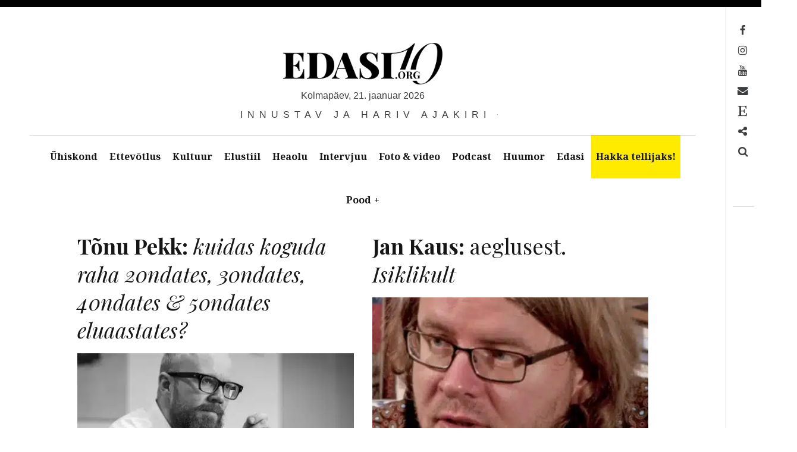

--- FILE ---
content_type: text/html; charset=UTF-8
request_url: https://edasi.org/sildid/raha/page/2/
body_size: 37455
content:
<!DOCTYPE html>
<!--[if IE 9]>
<html class="ie9 lt-ie10" lang="et"> <![endif]-->
<!--[if (gt IE 9)|!(IE)]><!-->
<html lang="et"> <!--<![endif]-->
<head>
	<meta charset="UTF-8">
	<meta name="viewport" content="width=device-width, height=device-height, initial-scale=1, user-scalable=no">
	<link rel="profile" href="http://gmpg.org/xfn/11">
	<link rel="pingback" href="https://edasi.org/xmlrpc.php">

	<link href="https://fonts.googleapis.com" rel="preconnect" crossorigin><link href="https://fonts.gstatic.com" rel="preconnect" crossorigin><meta name='robots' content='index, follow, max-image-preview:large, max-snippet:-1, max-video-preview:-1' />
<script>window._wca = window._wca || [];</script>

	<!-- This site is optimized with the Yoast SEO plugin v26.8 - https://yoast.com/product/yoast-seo-wordpress/ -->
	<title>raha Archives &#8211; Page 2 of 2 &#8211; Edasi - Innustav ja hariv ajakiri</title>
<link data-rocket-preload as="style" href="https://fonts.googleapis.com/css2?family=Playfair%20Display:ital,wght@0,400;0,500;0,600;0,700;0,800;0,900;1,400;1,500;1,600;1,700;1,800;1,900&#038;display=swap" rel="preload">
<link data-rocket-preload as="style" href="https://fonts.googleapis.com/css?family=Noto%20Serif%3A400%2C700%2C400italic%7CPlayfair%20Display%3A400%2C700%2C900%2C400italic%2C700italic%2C900italic&#038;subset=latin%2Clatin-ext&#038;display=swap" rel="preload">
<link href="https://fonts.googleapis.com/css2?family=Playfair%20Display:ital,wght@0,400;0,500;0,600;0,700;0,800;0,900;1,400;1,500;1,600;1,700;1,800;1,900&#038;display=swap" media="print" onload="this.media=&#039;all&#039;" rel="stylesheet">
<noscript data-wpr-hosted-gf-parameters=""><link rel="stylesheet" href="https://fonts.googleapis.com/css2?family=Playfair%20Display:ital,wght@0,400;0,500;0,600;0,700;0,800;0,900;1,400;1,500;1,600;1,700;1,800;1,900&#038;display=swap"></noscript>
<link href="https://fonts.googleapis.com/css?family=Noto%20Serif%3A400%2C700%2C400italic%7CPlayfair%20Display%3A400%2C700%2C900%2C400italic%2C700italic%2C900italic&#038;subset=latin%2Clatin-ext&#038;display=swap" media="print" onload="this.media=&#039;all&#039;" rel="stylesheet">
<noscript data-wpr-hosted-gf-parameters=""><link rel="stylesheet" href="https://fonts.googleapis.com/css?family=Noto%20Serif%3A400%2C700%2C400italic%7CPlayfair%20Display%3A400%2C700%2C900%2C400italic%2C700italic%2C900italic&#038;subset=latin%2Clatin-ext&#038;display=swap"></noscript>
<style id="rocket-critical-css">ul{box-sizing:border-box}:root{--wp--preset--font-size--normal:16px;--wp--preset--font-size--huge:42px}.screen-reader-text{border:0;clip:rect(1px,1px,1px,1px);clip-path:inset(50%);height:1px;margin:-1px;overflow:hidden;padding:0;position:absolute;width:1px;word-wrap:normal!important}:root{--cc-font-family:-apple-system,BlinkMacSystemFont,"Segoe UI",Roboto,Helvetica,Arial,sans-serif,"Apple Color Emoji","Segoe UI Emoji","Segoe UI Symbol";--cc-modal-border-radius:.5rem;--cc-btn-border-radius:.4rem;--cc-link-color:var(--cc-btn-primary-bg);--cc-modal-margin:1rem;--cc-z-index:2147483647;--cc-bg:#fff;--cc-primary-color:#2c2f31;--cc-secondary-color:#5e6266;--cc-btn-primary-bg:#30363c;--cc-btn-primary-color:#fff;--cc-btn-primary-border-color:var(--cc-btn-primary-bg);--cc-btn-primary-hover-bg:#000;--cc-btn-primary-hover-color:#fff;--cc-btn-primary-hover-border-color:var(--cc-btn-primary-hover-bg);--cc-btn-secondary-bg:#eaeff2;--cc-btn-secondary-color:var(--cc-primary-color);--cc-btn-secondary-border-color:var(--cc-btn-secondary-bg);--cc-btn-secondary-hover-bg:#d4dae0;--cc-btn-secondary-hover-color:#000;--cc-btn-secondary-hover-border-color:#d4dae0;--cc-separator-border-color:#f0f4f7;--cc-toggle-on-bg:var(--cc-btn-primary-bg);--cc-toggle-off-bg:#667481;--cc-toggle-on-knob-bg:#fff;--cc-toggle-off-knob-bg:var(--cc-toggle-on-knob-bg);--cc-toggle-enabled-icon-color:var(--cc-bg);--cc-toggle-disabled-icon-color:var(--cc-bg);--cc-toggle-readonly-bg:#d5dee2;--cc-toggle-readonly-knob-bg:#fff;--cc-toggle-readonly-knob-icon-color:var(--cc-toggle-readonly-bg);--cc-section-category-border:var(--cc-cookie-category-block-bg);--cc-cookie-category-block-bg:#f0f4f7;--cc-cookie-category-block-border:#f0f4f7;--cc-cookie-category-block-hover-bg:#e9eff4;--cc-cookie-category-block-hover-border:#e9eff4;--cc-cookie-category-expanded-block-bg:transparent;--cc-cookie-category-expanded-block-hover-bg:#dee4e9;--cc-overlay-bg:rgba(0,0,0,.65);--cc-webkit-scrollbar-bg:var(--cc-section-category-border);--cc-webkit-scrollbar-hover-bg:var(--cc-btn-primary-hover-bg);--cc-footer-bg:var(--cc-btn-secondary-bg);--cc-footer-color:var(--cc-secondary-color);--cc-footer-border-color:#e4eaed;--cc-pm-toggle-border-radius:4em}:root{--woocommerce:#7F54B3;--wc-green:#7ad03a;--wc-red:#a00;--wc-orange:#ffba00;--wc-blue:#2ea2cc;--wc-primary:#7F54B3;--wc-primary-text:white;--wc-secondary:#e9e6ed;--wc-secondary-text:#515151;--wc-highlight:#777335;--wc-highligh-text:white;--wc-content-bg:#fff;--wc-subtext:#767676}:root{--woocommerce:#7F54B3;--wc-green:#7ad03a;--wc-red:#a00;--wc-orange:#ffba00;--wc-blue:#2ea2cc;--wc-primary:#7F54B3;--wc-primary-text:white;--wc-secondary:#e9e6ed;--wc-secondary-text:#515151;--wc-highlight:#777335;--wc-highligh-text:white;--wc-content-bg:#fff;--wc-subtext:#767676}.screen-reader-text{clip:rect(1px,1px,1px,1px);height:1px;overflow:hidden;position:absolute!important;width:1px;word-wrap:normal!important}html{font-family:sans-serif;-ms-text-size-adjust:100%;-webkit-text-size-adjust:100%}body{margin:0}article,header,main,nav,section{display:block}[hidden]{display:none}a{background:transparent}b{font-weight:bold}h1{font-size:2em;margin:0.67em 0}img{border:0}button,input{color:inherit;font:inherit;margin:0}button{overflow:visible}button{text-transform:none}button,input[type="submit"]{-webkit-appearance:button}button::-moz-focus-inner,input::-moz-focus-inner{border:0;padding:0}input{line-height:normal}input[type="search"]{-webkit-appearance:textfield;box-sizing:content-box}input[type="search"]::-webkit-search-cancel-button,input[type="search"]::-webkit-search-decoration{-webkit-appearance:none}body,h1,h5,p,ul,form{margin:0;padding:0}*,*:before,*:after{box-sizing:border-box}body{line-height:1.6;color:#3d3e40}h1{font-family:"Playfair Display",serif;font-weight:normal;color:#171617}body{font-family:"Noto Serif",serif}h1{font-size:3.375em;line-height:1.11111;-webkit-transform:translateY(0.22006em);transform:translateY(0.22006em);margin-top:0.88889em;margin-bottom:0.44444em}p{margin-top:0;font-size:1em;line-height:1.5;-webkit-transform:translateY(0.4145em);transform:translateY(0.4145em);margin-bottom:1.5em}a{text-decoration:none;color:rgba(0,0,0,0.3)}img{max-width:100%;height:auto}input[type="search"]{display:block;vertical-align:middle;width:100%;padding:12px;outline:0!important;-webkit-appearance:none}input{font-weight:300;border-radius:0;border:1px solid #d7d7d7;box-shadow:none;font-size:16px;padding:12px}input::-webkit-input-placeholder{font-style:normal;font-weight:300}input:-moz-placeholder{font-style:normal;font-weight:300}input::-moz-placeholder{font-style:normal;font-weight:300}input:-ms-input-placeholder{font-style:normal;font-weight:300}.grid:after,.nav:after,.nav--main ul:after,.main-navigation:after{content:"";display:table;clear:both}.site-description:after{position:absolute}.site-branding,.site-description,.site-description-text{position:relative}.grid{list-style:none;margin-left:-36px}.grid>.grid__item{border-left:solid transparent;border-left-width:36px}.grid>.grid__item{float:left}.o-grid>*{width:100%;border:0 solid transparent}@media only screen and (min-width:899px){.o-grid--2col-\@lap>*{width:50%}}.nav,.nav--main ul{list-style:none;margin-left:0}.nav>li,.nav--main ul>li,.nav>li>a,.nav--main ul>li>a{display:inline-block;*display:inline;zoom:1}input[type="submit"]{display:inline-block;vertical-align:middle;font:inherit;text-align:center;border:none;margin:0;overflow:visible;padding:12px 24px;background-color:#171617}input[type="submit"]{text-decoration:none;color:#fff}input[type="submit"]::-moz-focus-inner{border:0;padding:0}html{background:white}html,body{height:100%}body{border:0 solid #000;min-height:100%}@media only screen and (min-width:1000px){body{border-left-width:3em;border-top-width:0.75em}body:before,body:after{content:"";position:fixed;top:0;left:0;z-index:100;background:#171617}body:before{width:100%;height:0.75em}}@media only screen and (min-width:1000px){body:after{width:3em;height:100%}}.site-content{padding-top:2.25em;padding-bottom:5.25em}.site-header,.site-content{padding-left:1.125em;padding-right:1.125em}@media only screen and (min-width:1000px){.site-header,.site-content{padding-left:4.5em;padding-right:4.5em}}.container{max-width:85em;margin-left:auto;margin-right:auto}#page{min-height:100%;position:relative}@media only screen and (min-width:1000px){#page{padding-right:3.75em}}.site-header{text-align:center}.site-branding{max-width:100%;line-height:1;display:inline-block;margin-top:3.75em;margin-bottom:5.25em}.site-branding img{width:auto}.site-title{margin:0;font-size:2.5em;line-height:1.2;-webkit-transform:translateY(0.2645em);transform:translateY(0.2645em);font-weight:900;text-transform:uppercase;max-width:100%}@media only screen and (min-width:899px){.site-title{letter-spacing:-.055em;padding-right:.025em;font-size:5em;line-height:1.05;-webkit-transform:translateY(0.0395em);transform:translateY(0.0395em)}}.site-title a{text-decoration:none;color:#171617}.site-title--large{font-size:3.375em;line-height:1.11111;-webkit-transform:none;transform:none}@media only screen and (min-width:899px){.site-title--large{font-size:7.6875em;line-height:1.07317;-webkit-transform:translateY(0.00596em);transform:translateY(0.00596em)}}.site-description{display:block;font-family:sans-serif;font-weight:300;text-transform:uppercase;word-wrap:break-word;-webkit-transform:translateY(0.7em);transform:translateY(0.7em);font-size:1.1875em;line-height:1.26316;letter-spacing:.5em;overflow:hidden}.site-description:after{content:"";width:100%;height:1px;background:#3d3e40;bottom:50%;left:0;z-index:-1}.site-description-text{z-index:10;max-width:100%;display:inline-block;margin:0;padding-left:1.25em;padding-right:.75em;background:white}.main-navigation{position:relative;z-index:100}.main-navigation:after{content:'';position:fixed;top:0;left:0;z-index:1;height:100vh;width:100vw;background-color:#161616;opacity:0}.navigation__trigger{position:absolute;left:0;top:0;z-index:2;padding:0.6em 0.8em;border:none;border-top-right-radius:3px;border-bottom-right-radius:3px;font-size:1.25em;line-height:1.2;background:transparent}@media only screen and (min-width:1000px){.navigation__trigger{display:none}}.nav--main{background:white;font-weight:bold;margin-top:-1px;position:relative;z-index:20;text-align:center}.nav--main:after{position:absolute;top:0;left:0;width:100%;height:1px;background:currentColor;opacity:0.2}.nav--main:before{background:white;display:block;width:100%;content:'';position:fixed;left:0;top:0}.nav--main ul{top:inherit;left:0;z-index:1;width:100%;display:none}@media only screen and (min-width:1000px){.nav--main ul{position:absolute;background:#171617}.nav--main ul a{color:white}}.nav--main li{display:inline-block}.nav--main .menu-item-has-children>a{position:relative}.nav--main .menu-item-has-children>a:after{opacity:0;content:"";position:absolute;bottom:0;left:50%;margin-left:-.5em;border:.5em solid transparent;border-bottom-color:#171617}.nav--main .menu-item-has-children>a>span{padding-left:.3em}.nav--main.hover-intent ul{display:block;opacity:0}.nav--main.hover-intent li.menu-item-has-children>a:after{opacity:0}.nav--main a{display:block;padding:24px;text-decoration:none;color:#171617;max-width:30em;text-overflow:ellipsis}.nav--main>li>a{padding-left:2.25em;padding-right:2.25em;position:relative}.nav--main>li>a:before{content:"";width:100%;position:absolute;top:0;left:0;height:0;background:#171617}.page-title{margin-bottom:0.88889em;font-weight:bold;text-align:center}.archive__grid .post{-webkit-transform:translateZ(0);transform:translateZ(0);margin-bottom:2.25em}.archive__grid .post>*{opacity:0}.archive__grid .entry-title{margin-top:0em;margin-bottom:0.66667em}.archive__grid .entry-title{font-size:2.25em;line-height:1.33333}.archive__grid .entry-permalink{display:block}[class*="entry-meta__"]>*{color:inherit}body{word-wrap:break-word;text-overflow:ellipsis}.search-form{position:relative;width:100%;height:44px}.search-form>label,.search-form .search-field{display:block;box-sizing:border-box;position:absolute;left:0;top:0;right:0;width:100%;height:44px}.search-form .search-field{padding:8px 12px;padding-right:60px;line-height:44px;border-radius:0}.search-form .search-submit{position:absolute;top:0;right:0;padding:6px;height:44px;font-size:14px;text-align:center;border-radius:0}.site-footer .site-info{width:50%;font-size:0.875em;line-height:1.71429}.toolbar{padding-left:0.75em;padding-right:0.75em;width:3.75em;position:fixed;top:0.75em;right:0;bottom:0;display:block;margin-top:-1px;z-index:100}@media only screen and (min-width:1000px){.toolbar:before{content:"";position:absolute;top:0;left:0;width:1px;height:100%;background:currentColor;opacity:0.2}}.toolbar__head{padding-top:1.5em;padding-bottom:1.5em;min-height:21em}.toolbar__body{position:relative;padding-top:1.5em}.toolbar__body:before{content:"";position:absolute;top:0;left:0;width:100%;height:1px;background:currentColor;opacity:0.2}.nav--toolbar{word-wrap:normal}.nav--toolbar a{display:block;font-size:0.8125em;line-height:2.57143em;margin-top:-1px;margin-right:0.85714em;padding-left:1.71429em;position:relative;right:100%;white-space:nowrap;border:1px solid transparent;border-right-width:0;color:transparent}.nav--toolbar a:before{content:"";font-size:1.35714em;display:inline-block;width:2.52632em;height:1.89474em;line-height:1.89474em;position:absolute;right:-2.52632em;font-family:FontAwesome;-webkit-font-smoothing:antialiased;text-align:center;color:inherit}@media only screen and (min-width:899px){.nav--toolbar a:before{padding-left:0.63158em}}.nav--toolbar a:before{content:""}.nav--toolbar a[href*="mailto:"]:before,.nav--toolbar a[href*="mail"]:before{content:""}.nav--toolbar a[href*="facebook"]:before{content:""}.nav--toolbar a[href*="instagram"]:before{content:""}.nav--toolbar a[href*="youtube"]:before{content:""}.nav--toolbar .nav__item--search a:before{content:""}.overlay--search{position:fixed;top:0;left:100%;z-index:111;display:table;padding-right:15em;padding-left:15em;width:100%;height:100%;border-left:1px solid rgba(0,0,0,0.3);background:white}.overlay--search .search-form>label{position:static;height:auto}.overlay--search .search-form,.overlay--search .search-field{display:block;height:auto}.overlay--search .search-field,.overlay--search .search-submit{position:static}.overlay--search .search-submit{display:none}.overlay--search .search-field{height:auto;border:0;padding:0;outline:0;-webkit-appearance:none;background-color:inherit;color:inherit}.overlay--search .search-field{font-size:6.25em;line-height:1.08}.overlay--search .search-field::-webkit-input-placeholder{color:inherit}.overlay--search .search-field:-moz-placeholder{color:inherit}.overlay--search .search-field::-moz-placeholder{color:inherit}.overlay--search .search-field:-ms-input-placeholder{color:inherit}.overlay__wrapper{display:table-cell;vertical-align:middle}.overlay__close{width:3.75em;height:3.75em;position:absolute;top:6em;right:3.75em}.overlay__close:before,.overlay__close:after{content:"";display:block;position:absolute;background:currentColor;-webkit-transform:rotate(45deg);transform:rotate(45deg)}.overlay__close:before{top:50%;width:100%;height:.16em;margin-top:-.08em}.overlay__close:after{left:50%;height:100%;width:.16em;margin-left:-.08em}.screen-reader-text{display:none}#wpstats{position:fixed;left:-9999px;bottom:0}.site-title-date{text-transform:lowercase}.nav--toolbar a:before{color:#000}.site-title-date::first-letter{text-transform:capitalize}.menu-item-9291 a:before{content:'\f2d7'}input[type="submit"]{display:inline-block;color:#FFF;text-decoration:none;vertical-align:middle;font:inherit;text-align:center;border:none;margin:0;overflow:visible;padding:11px 23px;background-color:#171617}h1{font-family:"Playfair Display";font-weight:normal;font-size:3.38em;text-transform:none}h1{color:#171617}.nav--toolbar a:after{content:none}.page-title{margin-bottom:0.3em;margin-top:0em}.nav--main>li>a{padding-left:2em;padding-right:2em;font-size:0.9em}.site-branding img{height:70px}.site-title-date{text-align:center;margin-bottom:0.5em;line-height:1.26316;font-family:sans-serif;font-weight:300}@media only screen and (max-width:640px){.site-branding{display:block}.site-branding img{max-height:50px!important}.site-title-date{font-size:0.55em;letter-spacing:.25em}}.site-description{font-size:1.0em}.site-title--large{display:none!important}@media only screen and (min-width:899px){.site-content{padding-top:0em}.site-title--large{display:none}}@media only screen and (min-width:1000px){body{border-left-width:0em}body:after{width:0em}.site-header,.site-content{padding-left:1em;padding-right:4.7em}.main-navigation ul>li a{padding-right:15px;padding-left:15px}}@media only screen and (min-width:1100px){.site-header,.site-content{padding-left:2.5em;padding-right:2.5em}.main-navigation ul>li a{padding-right:15px;padding-left:15px}}.site-branding{margin-bottom:2.25em}@media only screen and (max-width:640px){.site-branding{margin-bottom:1.25em}}@media only screen and (min-width:1000px){.site-content{padding-top:2.0em}}.site-info{display:none}.site-content{padding-top:0.5em}.nav--main .menu-item-has-children:after{content:none}.dfpAdsPlaces{display:-webkit-box;-webkit-box-pack:center;justify-content:center;-webkit-box-align:center;max-width:100%;height:auto;position:relative}.dfpAdsPlaces iframe{border:none;bottom:0;top:0}@media only screen and (min-width:1000px){.site-header{padding-right:50px!important}.site-header{padding-left:50px!important}}.site-footer .site-info{width:100%;font-size:0.875em;line-height:1.71429}.screen-reader-text{clip:rect(1px,1px,1px,1px);word-wrap:normal!important;border:0;clip-path:inset(50%);height:1px;margin:-1px;overflow:hidden;overflow-wrap:normal!important;padding:0;position:absolute!important;width:1px}</style>
	<link rel="canonical" href="https://edasi.org/sildid/raha/page/2/" />
	<link rel="prev" href="https://edasi.org/sildid/raha/" />
	<meta property="og:locale" content="et_EE" />
	<meta property="og:type" content="article" />
	<meta property="og:title" content="raha Archives &#8211; Page 2 of 2 &#8211; Edasi - Innustav ja hariv ajakiri" />
	<meta property="og:url" content="https://edasi.org/sildid/raha/" />
	<meta property="og:site_name" content="Edasi - Innustav ja hariv ajakiri" />
	<meta property="og:image" content="https://edasi.org/wp-content/uploads/2020/05/Edasi_700x400.webp" />
	<meta property="og:image:width" content="700" />
	<meta property="og:image:height" content="400" />
	<meta property="og:image:type" content="image/jpeg" />
	<meta name="twitter:card" content="summary_large_image" />
	<meta name="twitter:site" content="@edasiorg" />
	<script type="application/ld+json" class="yoast-schema-graph">{"@context":"https://schema.org","@graph":[{"@type":"CollectionPage","@id":"https://edasi.org/sildid/raha/","url":"https://edasi.org/sildid/raha/page/2/","name":"raha Archives &#8211; Page 2 of 2 &#8211; Edasi - Innustav ja hariv ajakiri","isPartOf":{"@id":"https://edasi.org/#website"},"primaryImageOfPage":{"@id":"https://edasi.org/sildid/raha/page/2/#primaryimage"},"image":{"@id":"https://edasi.org/sildid/raha/page/2/#primaryimage"},"thumbnailUrl":"https://edasi.org/wp-content/uploads/2018/03/Tõnu-Pekk.webp","breadcrumb":{"@id":"https://edasi.org/sildid/raha/page/2/#breadcrumb"},"inLanguage":"et"},{"@type":"ImageObject","inLanguage":"et","@id":"https://edasi.org/sildid/raha/page/2/#primaryimage","url":"https://edasi.org/wp-content/uploads/2018/03/Tõnu-Pekk.webp","contentUrl":"https://edasi.org/wp-content/uploads/2018/03/Tõnu-Pekk.webp","width":1200,"height":628},{"@type":"BreadcrumbList","@id":"https://edasi.org/sildid/raha/page/2/#breadcrumb","itemListElement":[{"@type":"ListItem","position":1,"name":"Home","item":"https://edasi.org/"},{"@type":"ListItem","position":2,"name":"raha"}]},{"@type":"WebSite","@id":"https://edasi.org/#website","url":"https://edasi.org/","name":"Edasi - Innustav ja hariv ajakiri","description":"Innustav ja hariv ajakiri","publisher":{"@id":"https://edasi.org/#organization"},"potentialAction":[{"@type":"SearchAction","target":{"@type":"EntryPoint","urlTemplate":"https://edasi.org/?s={search_term_string}"},"query-input":{"@type":"PropertyValueSpecification","valueRequired":true,"valueName":"search_term_string"}}],"inLanguage":"et"},{"@type":"Organization","@id":"https://edasi.org/#organization","name":"Edasi.org OÜ","alternateName":"Edasi - Innustav ja hariv ajakiri","url":"https://edasi.org/","logo":{"@type":"ImageObject","inLanguage":"et","@id":"https://edasi.org/#/schema/logo/image/","url":"https://edasi.org/wp-content/uploads/2020/05/Edasi_700x400.webp","contentUrl":"https://edasi.org/wp-content/uploads/2020/05/Edasi_700x400.webp","width":700,"height":400,"caption":"Edasi.org OÜ"},"image":{"@id":"https://edasi.org/#/schema/logo/image/"},"sameAs":["https://www.facebook.com/Edasi.org/","https://x.com/edasiorg","https://www.instagram.com/edasiorg/","https://www.youtube.com/channel/UC27fWcKOauXVuNnwRPhZ4aQ/videos"]}]}</script>
	<!-- / Yoast SEO plugin. -->


<link rel='dns-prefetch' href='//www.googletagmanager.com' />
<link rel='dns-prefetch' href='//v0.wordpress.com' />
<link rel='dns-prefetch' href='//stats.wp.com' />
<link rel='dns-prefetch' href='//fonts.googleapis.com' />
<link rel='dns-prefetch' href='//maxcdn.bootstrapcdn.com' />
<link href='https://fonts.gstatic.com' crossorigin rel='preconnect' />
<link rel="alternate" type="application/rss+xml" title="Edasi - Innustav ja hariv ajakiri &raquo; RSS" href="https://edasi.org/feed/" />
<link rel="alternate" type="application/rss+xml" title="Edasi - Innustav ja hariv ajakiri &raquo; raha Sildi RSS" href="https://edasi.org/sildid/raha/feed/" />
<!-- edasi.org is managing ads with Advanced Ads 2.0.16 – https://wpadvancedads.com/ --><!--noptimize--><script id="edasi-ready">
			window.advanced_ads_ready=function(e,a){a=a||"complete";var d=function(e){return"interactive"===a?"loading"!==e:"complete"===e};d(document.readyState)?e():document.addEventListener("readystatechange",(function(a){d(a.target.readyState)&&e()}),{once:"interactive"===a})},window.advanced_ads_ready_queue=window.advanced_ads_ready_queue||[];		</script>
		<!--/noptimize--><style id='wp-img-auto-sizes-contain-inline-css' type='text/css'>
img:is([sizes=auto i],[sizes^="auto," i]){contain-intrinsic-size:3000px 1500px}
/*# sourceURL=wp-img-auto-sizes-contain-inline-css */
</style>
<link data-minify="1" rel='preload'  href='https://edasi.org/wp-content/cache/min/1/wp-content/plugins/makecommerce/payment/gateway/woocommerce/blocks/css/makecommerceblocks.css?ver=1768822794' data-rocket-async="style" as="style" onload="this.onload=null;this.rel='stylesheet'" onerror="this.removeAttribute('data-rocket-async')"  type='text/css' media='all' />

<link rel='preload'  href='https://edasi.org/wp-includes/css/dist/block-library/style.min.css?ver=6.9' data-rocket-async="style" as="style" onload="this.onload=null;this.rel='stylesheet'" onerror="this.removeAttribute('data-rocket-async')"  type='text/css' media='all' />
<style id='global-styles-inline-css' type='text/css'>
:root{--wp--preset--aspect-ratio--square: 1;--wp--preset--aspect-ratio--4-3: 4/3;--wp--preset--aspect-ratio--3-4: 3/4;--wp--preset--aspect-ratio--3-2: 3/2;--wp--preset--aspect-ratio--2-3: 2/3;--wp--preset--aspect-ratio--16-9: 16/9;--wp--preset--aspect-ratio--9-16: 9/16;--wp--preset--color--black: #000000;--wp--preset--color--cyan-bluish-gray: #abb8c3;--wp--preset--color--white: #ffffff;--wp--preset--color--pale-pink: #f78da7;--wp--preset--color--vivid-red: #cf2e2e;--wp--preset--color--luminous-vivid-orange: #ff6900;--wp--preset--color--luminous-vivid-amber: #fcb900;--wp--preset--color--light-green-cyan: #7bdcb5;--wp--preset--color--vivid-green-cyan: #00d084;--wp--preset--color--pale-cyan-blue: #8ed1fc;--wp--preset--color--vivid-cyan-blue: #0693e3;--wp--preset--color--vivid-purple: #9b51e0;--wp--preset--gradient--vivid-cyan-blue-to-vivid-purple: linear-gradient(135deg,rgb(6,147,227) 0%,rgb(155,81,224) 100%);--wp--preset--gradient--light-green-cyan-to-vivid-green-cyan: linear-gradient(135deg,rgb(122,220,180) 0%,rgb(0,208,130) 100%);--wp--preset--gradient--luminous-vivid-amber-to-luminous-vivid-orange: linear-gradient(135deg,rgb(252,185,0) 0%,rgb(255,105,0) 100%);--wp--preset--gradient--luminous-vivid-orange-to-vivid-red: linear-gradient(135deg,rgb(255,105,0) 0%,rgb(207,46,46) 100%);--wp--preset--gradient--very-light-gray-to-cyan-bluish-gray: linear-gradient(135deg,rgb(238,238,238) 0%,rgb(169,184,195) 100%);--wp--preset--gradient--cool-to-warm-spectrum: linear-gradient(135deg,rgb(74,234,220) 0%,rgb(151,120,209) 20%,rgb(207,42,186) 40%,rgb(238,44,130) 60%,rgb(251,105,98) 80%,rgb(254,248,76) 100%);--wp--preset--gradient--blush-light-purple: linear-gradient(135deg,rgb(255,206,236) 0%,rgb(152,150,240) 100%);--wp--preset--gradient--blush-bordeaux: linear-gradient(135deg,rgb(254,205,165) 0%,rgb(254,45,45) 50%,rgb(107,0,62) 100%);--wp--preset--gradient--luminous-dusk: linear-gradient(135deg,rgb(255,203,112) 0%,rgb(199,81,192) 50%,rgb(65,88,208) 100%);--wp--preset--gradient--pale-ocean: linear-gradient(135deg,rgb(255,245,203) 0%,rgb(182,227,212) 50%,rgb(51,167,181) 100%);--wp--preset--gradient--electric-grass: linear-gradient(135deg,rgb(202,248,128) 0%,rgb(113,206,126) 100%);--wp--preset--gradient--midnight: linear-gradient(135deg,rgb(2,3,129) 0%,rgb(40,116,252) 100%);--wp--preset--font-size--small: 13px;--wp--preset--font-size--medium: 20px;--wp--preset--font-size--large: 36px;--wp--preset--font-size--x-large: 42px;--wp--preset--spacing--20: 0.44rem;--wp--preset--spacing--30: 0.67rem;--wp--preset--spacing--40: 1rem;--wp--preset--spacing--50: 1.5rem;--wp--preset--spacing--60: 2.25rem;--wp--preset--spacing--70: 3.38rem;--wp--preset--spacing--80: 5.06rem;--wp--preset--shadow--natural: 6px 6px 9px rgba(0, 0, 0, 0.2);--wp--preset--shadow--deep: 12px 12px 50px rgba(0, 0, 0, 0.4);--wp--preset--shadow--sharp: 6px 6px 0px rgba(0, 0, 0, 0.2);--wp--preset--shadow--outlined: 6px 6px 0px -3px rgb(255, 255, 255), 6px 6px rgb(0, 0, 0);--wp--preset--shadow--crisp: 6px 6px 0px rgb(0, 0, 0);}:where(.is-layout-flex){gap: 0.5em;}:where(.is-layout-grid){gap: 0.5em;}body .is-layout-flex{display: flex;}.is-layout-flex{flex-wrap: wrap;align-items: center;}.is-layout-flex > :is(*, div){margin: 0;}body .is-layout-grid{display: grid;}.is-layout-grid > :is(*, div){margin: 0;}:where(.wp-block-columns.is-layout-flex){gap: 2em;}:where(.wp-block-columns.is-layout-grid){gap: 2em;}:where(.wp-block-post-template.is-layout-flex){gap: 1.25em;}:where(.wp-block-post-template.is-layout-grid){gap: 1.25em;}.has-black-color{color: var(--wp--preset--color--black) !important;}.has-cyan-bluish-gray-color{color: var(--wp--preset--color--cyan-bluish-gray) !important;}.has-white-color{color: var(--wp--preset--color--white) !important;}.has-pale-pink-color{color: var(--wp--preset--color--pale-pink) !important;}.has-vivid-red-color{color: var(--wp--preset--color--vivid-red) !important;}.has-luminous-vivid-orange-color{color: var(--wp--preset--color--luminous-vivid-orange) !important;}.has-luminous-vivid-amber-color{color: var(--wp--preset--color--luminous-vivid-amber) !important;}.has-light-green-cyan-color{color: var(--wp--preset--color--light-green-cyan) !important;}.has-vivid-green-cyan-color{color: var(--wp--preset--color--vivid-green-cyan) !important;}.has-pale-cyan-blue-color{color: var(--wp--preset--color--pale-cyan-blue) !important;}.has-vivid-cyan-blue-color{color: var(--wp--preset--color--vivid-cyan-blue) !important;}.has-vivid-purple-color{color: var(--wp--preset--color--vivid-purple) !important;}.has-black-background-color{background-color: var(--wp--preset--color--black) !important;}.has-cyan-bluish-gray-background-color{background-color: var(--wp--preset--color--cyan-bluish-gray) !important;}.has-white-background-color{background-color: var(--wp--preset--color--white) !important;}.has-pale-pink-background-color{background-color: var(--wp--preset--color--pale-pink) !important;}.has-vivid-red-background-color{background-color: var(--wp--preset--color--vivid-red) !important;}.has-luminous-vivid-orange-background-color{background-color: var(--wp--preset--color--luminous-vivid-orange) !important;}.has-luminous-vivid-amber-background-color{background-color: var(--wp--preset--color--luminous-vivid-amber) !important;}.has-light-green-cyan-background-color{background-color: var(--wp--preset--color--light-green-cyan) !important;}.has-vivid-green-cyan-background-color{background-color: var(--wp--preset--color--vivid-green-cyan) !important;}.has-pale-cyan-blue-background-color{background-color: var(--wp--preset--color--pale-cyan-blue) !important;}.has-vivid-cyan-blue-background-color{background-color: var(--wp--preset--color--vivid-cyan-blue) !important;}.has-vivid-purple-background-color{background-color: var(--wp--preset--color--vivid-purple) !important;}.has-black-border-color{border-color: var(--wp--preset--color--black) !important;}.has-cyan-bluish-gray-border-color{border-color: var(--wp--preset--color--cyan-bluish-gray) !important;}.has-white-border-color{border-color: var(--wp--preset--color--white) !important;}.has-pale-pink-border-color{border-color: var(--wp--preset--color--pale-pink) !important;}.has-vivid-red-border-color{border-color: var(--wp--preset--color--vivid-red) !important;}.has-luminous-vivid-orange-border-color{border-color: var(--wp--preset--color--luminous-vivid-orange) !important;}.has-luminous-vivid-amber-border-color{border-color: var(--wp--preset--color--luminous-vivid-amber) !important;}.has-light-green-cyan-border-color{border-color: var(--wp--preset--color--light-green-cyan) !important;}.has-vivid-green-cyan-border-color{border-color: var(--wp--preset--color--vivid-green-cyan) !important;}.has-pale-cyan-blue-border-color{border-color: var(--wp--preset--color--pale-cyan-blue) !important;}.has-vivid-cyan-blue-border-color{border-color: var(--wp--preset--color--vivid-cyan-blue) !important;}.has-vivid-purple-border-color{border-color: var(--wp--preset--color--vivid-purple) !important;}.has-vivid-cyan-blue-to-vivid-purple-gradient-background{background: var(--wp--preset--gradient--vivid-cyan-blue-to-vivid-purple) !important;}.has-light-green-cyan-to-vivid-green-cyan-gradient-background{background: var(--wp--preset--gradient--light-green-cyan-to-vivid-green-cyan) !important;}.has-luminous-vivid-amber-to-luminous-vivid-orange-gradient-background{background: var(--wp--preset--gradient--luminous-vivid-amber-to-luminous-vivid-orange) !important;}.has-luminous-vivid-orange-to-vivid-red-gradient-background{background: var(--wp--preset--gradient--luminous-vivid-orange-to-vivid-red) !important;}.has-very-light-gray-to-cyan-bluish-gray-gradient-background{background: var(--wp--preset--gradient--very-light-gray-to-cyan-bluish-gray) !important;}.has-cool-to-warm-spectrum-gradient-background{background: var(--wp--preset--gradient--cool-to-warm-spectrum) !important;}.has-blush-light-purple-gradient-background{background: var(--wp--preset--gradient--blush-light-purple) !important;}.has-blush-bordeaux-gradient-background{background: var(--wp--preset--gradient--blush-bordeaux) !important;}.has-luminous-dusk-gradient-background{background: var(--wp--preset--gradient--luminous-dusk) !important;}.has-pale-ocean-gradient-background{background: var(--wp--preset--gradient--pale-ocean) !important;}.has-electric-grass-gradient-background{background: var(--wp--preset--gradient--electric-grass) !important;}.has-midnight-gradient-background{background: var(--wp--preset--gradient--midnight) !important;}.has-small-font-size{font-size: var(--wp--preset--font-size--small) !important;}.has-medium-font-size{font-size: var(--wp--preset--font-size--medium) !important;}.has-large-font-size{font-size: var(--wp--preset--font-size--large) !important;}.has-x-large-font-size{font-size: var(--wp--preset--font-size--x-large) !important;}
/*# sourceURL=global-styles-inline-css */
</style>

<style id='classic-theme-styles-inline-css' type='text/css'>
/*! This file is auto-generated */
.wp-block-button__link{color:#fff;background-color:#32373c;border-radius:9999px;box-shadow:none;text-decoration:none;padding:calc(.667em + 2px) calc(1.333em + 2px);font-size:1.125em}.wp-block-file__button{background:#32373c;color:#fff;text-decoration:none}
/*# sourceURL=/wp-includes/css/classic-themes.min.css */
</style>
<link data-minify="1" rel='preload'  href='https://edasi.org/wp-content/cache/min/1/wp-content/plugins/woocommerce/assets/css/woocommerce-layout.css?ver=1768822794' data-rocket-async="style" as="style" onload="this.onload=null;this.rel='stylesheet'" onerror="this.removeAttribute('data-rocket-async')"  type='text/css' media='all' />
<style id='woocommerce-layout-inline-css' type='text/css'>

	.infinite-scroll .woocommerce-pagination {
		display: none;
	}
/*# sourceURL=woocommerce-layout-inline-css */
</style>
<link data-minify="1" rel='preload'  href='https://edasi.org/wp-content/cache/min/1/wp-content/plugins/woocommerce/assets/css/woocommerce-smallscreen.css?ver=1768822794' data-rocket-async="style" as="style" onload="this.onload=null;this.rel='stylesheet'" onerror="this.removeAttribute('data-rocket-async')"  type='text/css' media='only screen and (max-width: 768px)' />
<link data-minify="1" rel='preload'  href='https://edasi.org/wp-content/cache/min/1/wp-content/plugins/woocommerce/assets/css/woocommerce.css?ver=1768822794' data-rocket-async="style" as="style" onload="this.onload=null;this.rel='stylesheet'" onerror="this.removeAttribute('data-rocket-async')"  type='text/css' media='all' />
<style id='woocommerce-inline-inline-css' type='text/css'>
.woocommerce form .form-row .required { visibility: hidden; }
/*# sourceURL=woocommerce-inline-inline-css */
</style>
<link data-minify="1" rel='preload'  href='https://edasi.org/wp-content/cache/min/1/wp-content/plugins/wp-user-avatar/assets/css/frontend.min.css?ver=1768822794' data-rocket-async="style" as="style" onload="this.onload=null;this.rel='stylesheet'" onerror="this.removeAttribute('data-rocket-async')"  type='text/css' media='all' />
<link rel='preload'  href='https://edasi.org/wp-content/plugins/wp-user-avatar/assets/flatpickr/flatpickr.min.css?ver=4.16.8' data-rocket-async="style" as="style" onload="this.onload=null;this.rel='stylesheet'" onerror="this.removeAttribute('data-rocket-async')"  type='text/css' media='all' />
<link rel='preload'  href='https://edasi.org/wp-content/plugins/wp-user-avatar/assets/select2/select2.min.css?ver=6.9' data-rocket-async="style" as="style" onload="this.onload=null;this.rel='stylesheet'" onerror="this.removeAttribute('data-rocket-async')"  type='text/css' media='all' />
<link data-minify="1" rel='preload'  href='https://edasi.org/wp-content/cache/min/1/wp-content/themes/hive/assets/css/font-awesome.css?ver=1768822794' data-rocket-async="style" as="style" onload="this.onload=null;this.rel='stylesheet'" onerror="this.removeAttribute('data-rocket-async')"  type='text/css' media='all' />
<link data-minify="1" rel='preload'  href='https://edasi.org/wp-content/cache/min/1/wp-content/themes/hive/style.css?ver=1768822794' data-rocket-async="style" as="style" onload="this.onload=null;this.rel='stylesheet'" onerror="this.removeAttribute('data-rocket-async')"  type='text/css' media='all' />
<link data-minify="1" rel='preload'  href='https://edasi.org/wp-content/cache/min/1/wp-content/themes/hive-child/style.css?ver=1768822794' data-rocket-async="style" as="style" onload="this.onload=null;this.rel='stylesheet'" onerror="this.removeAttribute('data-rocket-async')"  type='text/css' media='all' />
<link data-minify="1" rel='preload'  href='https://edasi.org/wp-content/cache/min/1/font-awesome/4.7.0/css/font-awesome.min.css?ver=1768822794' data-rocket-async="style" as="style" onload="this.onload=null;this.rel='stylesheet'" onerror="this.removeAttribute('data-rocket-async')"  type='text/css' media='all' />

<link data-minify="1" rel='preload'  href='https://edasi.org/wp-content/cache/min/1/wp-content/plugins/js_composer/assets/css/js_composer.min.css?ver=1768822794' data-rocket-async="style" as="style" onload="this.onload=null;this.rel='stylesheet'" onerror="this.removeAttribute('data-rocket-async')"  type='text/css' media='all' />
<link data-minify="1" rel='preload'  href='https://edasi.org/wp-content/cache/min/1/wp-content/plugins/dt_woocommerce_page_builder/assets/css/style.css?ver=1768822794' data-rocket-async="style" as="style" onload="this.onload=null;this.rel='stylesheet'" onerror="this.removeAttribute('data-rocket-async')"  type='text/css' media='all' />
<link rel='preload'  href='https://edasi.org/wp-content/plugins/layered-popups/css/style.min.css?ver=6.5' data-rocket-async="style" as="style" onload="this.onload=null;this.rel='stylesheet'" onerror="this.removeAttribute('data-rocket-async')"  type='text/css' media='all' />
<link rel='preload'  href='https://edasi.org/wp-content/plugins/layered-popups/css/link-buttons.min.css?ver=6.5' data-rocket-async="style" as="style" onload="this.onload=null;this.rel='stylesheet'" onerror="this.removeAttribute('data-rocket-async')"  type='text/css' media='all' />
<link rel='preload'  href='https://edasi.org/wp-content/plugins/layered-popups/css/animate.min.css?ver=6.5' data-rocket-async="style" as="style" onload="this.onload=null;this.rel='stylesheet'" onerror="this.removeAttribute('data-rocket-async')"  type='text/css' media='all' />
<link rel='preload'  href='https://edasi.org/wp-content/plugins/layered-popups/css/spinkit.min.css?ver=6.5' data-rocket-async="style" as="style" onload="this.onload=null;this.rel='stylesheet'" onerror="this.removeAttribute('data-rocket-async')"  type='text/css' media='all' />
<script type="text/javascript" id="woocommerce-google-analytics-integration-gtag-js-after">
/* <![CDATA[ */
/* Google Analytics for WooCommerce (gtag.js) */
					window.dataLayer = window.dataLayer || [];
					function gtag(){dataLayer.push(arguments);}
					// Set up default consent state.
					for ( const mode of [{"analytics_storage":"denied","ad_storage":"denied","ad_user_data":"denied","ad_personalization":"denied","region":["AT","BE","BG","HR","CY","CZ","DK","EE","FI","FR","DE","GR","HU","IS","IE","IT","LV","LI","LT","LU","MT","NL","NO","PL","PT","RO","SK","SI","ES","SE","GB","CH"]}] || [] ) {
						gtag( "consent", "default", { "wait_for_update": 500, ...mode } );
					}
					gtag("js", new Date());
					gtag("set", "developer_id.dOGY3NW", true);
					gtag("config", "G-013N4L293M", {"track_404":true,"allow_google_signals":true,"logged_in":false,"linker":{"domains":[],"allow_incoming":false},"custom_map":{"dimension1":"logged_in"}});
//# sourceURL=woocommerce-google-analytics-integration-gtag-js-after
/* ]]> */
</script>
<script type="text/javascript" src="https://edasi.org/wp-includes/js/jquery/jquery.min.js?ver=3.7.1" id="jquery-core-js"></script>
<script type="text/javascript" src="https://edasi.org/wp-includes/js/jquery/jquery-migrate.min.js?ver=3.4.1" id="jquery-migrate-js"></script>
<script type="text/javascript" id="MC_PARCELMACHINE_SEARCHABLE_JS-js-before">
/* <![CDATA[ */
const MC_PARCELMACHINE_SEARCHABLE_JS = [{"placeholder":"-- vali pakiautomaat --"}]
//# sourceURL=MC_PARCELMACHINE_SEARCHABLE_JS-js-before
/* ]]> */
</script>
<script data-minify="1" type="text/javascript" src="https://edasi.org/wp-content/cache/min/1/wp-content/plugins/makecommerce/shipping/js/parcelmachine_searchable.js?ver=1768822794" id="MC_PARCELMACHINE_SEARCHABLE_JS-js"></script>
<script data-minify="1" type="text/javascript" src="https://edasi.org/wp-content/cache/min/1/wp-content/plugins/makecommerce/shipping/js/parcelmachine.js?ver=1768822794" id="MC_PARCELMACHINE_JS-js"></script>
<script type="text/javascript" src="https://edasi.org/wp-content/plugins/woocommerce/assets/js/jquery-blockui/jquery.blockUI.min.js?ver=2.7.0-wc.10.4.3" id="wc-jquery-blockui-js" data-wp-strategy="defer"></script>
<script type="text/javascript" id="wc-add-to-cart-js-extra">
/* <![CDATA[ */
var wc_add_to_cart_params = {"ajax_url":"/wp-admin/admin-ajax.php","wc_ajax_url":"/?wc-ajax=%%endpoint%%","i18n_view_cart":"Vaata ostukorvi","cart_url":"https://edasi.org/ostukorv/","is_cart":"","cart_redirect_after_add":"no"};
//# sourceURL=wc-add-to-cart-js-extra
/* ]]> */
</script>
<script type="text/javascript" src="https://edasi.org/wp-content/plugins/woocommerce/assets/js/frontend/add-to-cart.min.js?ver=10.4.3" id="wc-add-to-cart-js" data-wp-strategy="defer"></script>
<script type="text/javascript" src="https://edasi.org/wp-content/plugins/woocommerce/assets/js/js-cookie/js.cookie.min.js?ver=2.1.4-wc.10.4.3" id="wc-js-cookie-js" defer="defer" data-wp-strategy="defer"></script>
<script type="text/javascript" id="woocommerce-js-extra">
/* <![CDATA[ */
var woocommerce_params = {"ajax_url":"/wp-admin/admin-ajax.php","wc_ajax_url":"/?wc-ajax=%%endpoint%%","i18n_password_show":"Show password","i18n_password_hide":"Hide password"};
//# sourceURL=woocommerce-js-extra
/* ]]> */
</script>
<script type="text/javascript" src="https://edasi.org/wp-content/plugins/woocommerce/assets/js/frontend/woocommerce.min.js?ver=10.4.3" id="woocommerce-js" defer="defer" data-wp-strategy="defer"></script>
<script type="text/javascript" src="https://edasi.org/wp-content/plugins/wp-user-avatar/assets/flatpickr/flatpickr.min.js?ver=4.16.8" id="ppress-flatpickr-js"></script>
<script type="text/javascript" src="https://edasi.org/wp-content/plugins/wp-user-avatar/assets/select2/select2.min.js?ver=4.16.8" id="ppress-select2-js"></script>
<script data-minify="1" type="text/javascript" src="https://edasi.org/wp-content/cache/min/1/wp-content/plugins/js_composer/assets/js/vendors/woocommerce-add-to-cart.js?ver=1768822794" id="vc_woocommerce-add-to-cart-js-js"></script>
<script type="text/javascript" src="https://edasi.org/wp-content/themes/hive-child/sticky-kit.min.js?ver=6.9" id="sticky-kit-js"></script>
<script type="text/javascript" src="https://stats.wp.com/s-202604.js" id="woocommerce-analytics-js" defer="defer" data-wp-strategy="defer"></script>
<script type="text/javascript" id="MC_BLOCKS_SWITCHER-js-before">
/* <![CDATA[ */
const MC_BLOCKS_SWITCHER = {"country":"EE"}
//# sourceURL=MC_BLOCKS_SWITCHER-js-before
/* ]]> */
</script>
<script data-minify="1" type="text/javascript" src="https://edasi.org/wp-content/cache/min/1/wp-content/plugins/makecommerce/payment/gateway/woocommerce/blocks/js/mc_blocks_payment_switcher.js?ver=1768822794" id="MC_BLOCKS_SWITCHER-js"></script>
<script></script><link rel="https://api.w.org/" href="https://edasi.org/wp-json/" /><link rel="alternate" title="JSON" type="application/json" href="https://edasi.org/wp-json/wp/v2/tags/51" /><link rel="EditURI" type="application/rsd+xml" title="RSD" href="https://edasi.org/xmlrpc.php?rsd" />
		<!-- Custom Logo: hide header text -->
		<style id="custom-logo-css" type="text/css">
			.site-title, .site-description-text {
				position: absolute;
				clip-path: inset(50%);
			}
		</style>
		<!-- 1) Consent Mode v2 DEFAULT enne kõike (nõutud) -->
<script>
  window.dataLayer = window.dataLayer || [];
  function gtag(){ dataLayer.push(arguments); }

  // NB! default peab olema seatud ENNE GTM-i ja teisi silte
  gtag('consent','default',{
    ad_storage: 'denied',
    analytics_storage: 'denied',
    ad_user_data: 'denied',
    ad_personalization: 'denied',
    // saidi funktsionaalsuse jaoks võib need jätta granted
    functionality_storage: 'granted',
    personalization_storage: 'granted',
    security_storage: 'granted'
  });
</script>

<!-- Google Tag Manager -->
<script>(function(w,d,s,l,i){w[l]=w[l]||[];w[l].push({'gtm.start':
new Date().getTime(),event:'gtm.js'});var f=d.getElementsByTagName(s)[0],
j=d.createElement(s),dl=l!='dataLayer'?'&l='+l:'';j.async=true;j.src=
'https://www.googletagmanager.com/gtm.js?id='+i+dl;f.parentNode.insertBefore(j,f);
})(window,document,'script','dataLayer','GTM-MC6VPLV');</script>
<!-- End Google Tag Manager -->

<script async src="https://securepubads.g.doubleclick.net/tag/js/gpt.js"  crossorigin="anonymous"></script>

<style>
.fc-consent-root .fc-stacks .fc-stack-icon svg {
    display: flex !important;
    fill: rgb(25, 103, 210) !important;
}
</style>

<!-- This site is optimized with the Schema plugin v1.7.9.6 - https://schema.press -->
<script type="application/ld+json">{"@context":"https:\/\/schema.org\/","@type":"CollectionPage","headline":"raha Tag","description":"","url":"https:\/\/edasi.org\/sildid\/edasi\/","sameAs":[],"hasPart":[{"@context":"https:\/\/schema.org\/","@type":"NewsArticle","mainEntityOfPage":{"@type":"WebPage","@id":"https:\/\/edasi.org\/21999\/tonu-pekk-kuidas-koguda-raha-20ndates-30ndates-40ndates-50ndates-eluaastates\/"},"url":"https:\/\/edasi.org\/21999\/tonu-pekk-kuidas-koguda-raha-20ndates-30ndates-40ndates-50ndates-eluaastates\/","headline":"Tõnu Pekk: kuidas koguda raha 20ndates, 30ndates, 40ndates & 50ndates eluaastates?","datePublished":"2018-03-14T06:54:37+02:00","dateModified":"2018-03-14T07:38:29+02:00","publisher":{"@type":"Organization","@id":"https:\/\/edasi.org\/#organization","name":"Edasi.org","logo":{"@type":"ImageObject","url":"https:\/\/edasi.org\/wp-content\/uploads\/2016\/09\/edasiorg_logo.png","width":600,"height":60}},"image":{"@type":"ImageObject","url":"https:\/\/edasi.org\/wp-content\/uploads\/2018\/03\/Tõnu-Pekk.webp","width":1200,"height":628},"articleSection":"Ettevõtlus","description":"Küsisin meie liikmete Facebooki grupis, millest võiks rääkida mu järgmine blogipostitus. Kui Tuleva liige Mart soovitas kirjutada sellest, mis kogumisotsuseid peaksid tegema erinevas vanuses inimesed, olin kimbatuses. Kuidas saan mina nõu anda, kui mul endal pole selget säästuplaani ja ma pole kunagi pidanud Excel-is isiklike sissetulekute ning väljaminekute arvestust? Elu","author":{"@type":"Person","name":"Tõnu Pekk","url":"https:\/\/edasi.org\/author\/tonu-pekk\/","description":"Tõnu Pekk on Tuleva fondijuht ja juhatuse liige.","image":{"@type":"ImageObject","url":"https:\/\/edasi.org\/wp-content\/uploads\/2018\/03\/Screen-Shot-2018-03-13-at-20.57.58-100x100.webp","height":96,"width":96}}},{"@context":"https:\/\/schema.org\/","@type":"NewsArticle","mainEntityOfPage":{"@type":"WebPage","@id":"https:\/\/edasi.org\/19244\/jan-kaus-aeglusest-isiklikult\/"},"url":"https:\/\/edasi.org\/19244\/jan-kaus-aeglusest-isiklikult\/","headline":"Jan Kaus: aeglusest. <i>Isiklikult<\/i>","datePublished":"2018-01-20T12:03:56+02:00","dateModified":"2023-10-21T17:35:30+03:00","publisher":{"@type":"Organization","@id":"https:\/\/edasi.org\/#organization","name":"Edasi.org","logo":{"@type":"ImageObject","url":"https:\/\/edasi.org\/wp-content\/uploads\/2016\/09\/edasiorg_logo.png","width":600,"height":60}},"image":{"@type":"ImageObject","url":"https:\/\/edasi.org\/wp-content\/uploads\/2018\/01\/Screen-Shot-2018-01-20-at-12.05.59-png.webp","width":1468,"height":948},"articleSection":"Eksklusiiv","description":"Kui kiirus toob toidu lauale, siis aeglus annab sellele maitse ja värvi, leiab kirjanik Jan Kaus. Mulle meeldiks mõelda, et mu suhe aeglusega on üsna ebaromantiline, kuigi kardetavasti peab see paika ainult osaliselt. Aegluse igapäevases praktiseerimises pole midagi kangelaslikku, seda saadab ja mõjutab erinevate suurte asjade (perekonna, töö, sõprade","author":{"@type":"Person","name":"Jan Kaus","url":"https:\/\/edasi.org\/author\/jan-kaus\/","description":"Jan Kaus on esseist ja kirjanik ning varasem Eesti Kirjanike Liidu juht (2004-2007).","image":{"@type":"ImageObject","url":"https:\/\/edasi.org\/wp-content\/uploads\/2019\/08\/Jan-100x100.webp","height":96,"width":96}}},{"@context":"https:\/\/schema.org\/","@type":"NewsArticle","mainEntityOfPage":{"@type":"WebPage","@id":"https:\/\/edasi.org\/19427\/marko-maetamm-rahakott\/"},"url":"https:\/\/edasi.org\/19427\/marko-maetamm-rahakott\/","headline":"Marko Mäetamm: rahakott","datePublished":"2018-01-16T11:41:02+02:00","dateModified":"2025-03-25T22:01:29+02:00","publisher":{"@type":"Organization","@id":"https:\/\/edasi.org\/#organization","name":"Edasi.org","logo":{"@type":"ImageObject","url":"https:\/\/edasi.org\/wp-content\/uploads\/2016\/09\/edasiorg_logo.png","width":600,"height":60}},"image":{"@type":"ImageObject","url":"https:\/\/edasi.org\/wp-content\/uploads\/2020\/04\/Marko-1-png.webp","width":948,"height":566},"articleSection":"Kiri","description":"Eelmine nädal juhtus minuga üks niisugune isevärki ja väga mõtlemapanev lugu. Lähen litokeskusesse, et leppida kokku ühe oma poolelioleva töö järgmise värvi toon. Võtan seal jope seljast ja - et nagid on ruumi teises otsas - panen selle pikkupidi tooliderea peale. Litokeskuses on nimelt aeg-ajalt mingid publikuüritused ja selleks","author":{"@type":"Person","name":"Marko Mäetamm","url":"https:\/\/edasi.org\/author\/marko-maetamm\/","description":"Mäetamm Marko on kunstnik. Tema töödes leiab kommentaare nii ta isiklikule elule kõige intiimsemal tasandil kui ka teda puudutavatele-mõjutavatele sündmustele meid ümbritsevas ühiskonnas laiemalt. Marko kirjutab ja joonistab Edasile sellest, mis tundub tema arvates oluline ja mis võiks korda minna ka Edasi lugejatele.","image":{"@type":"ImageObject","url":"https:\/\/edasi.org\/wp-content\/uploads\/2017\/06\/Marko-Maetamm-300x300_x-100x100.webp","height":96,"width":96},"sameAs":["http:\/\/www.maetamm.net","https:\/\/www.facebook.com\/marko.maetamm"]}},{"@context":"https:\/\/schema.org\/","@type":"NewsArticle","mainEntityOfPage":{"@type":"WebPage","@id":"https:\/\/edasi.org\/18335\/madis-muur-investeerimine-teekond-joukuseni\/"},"url":"https:\/\/edasi.org\/18335\/madis-muur-investeerimine-teekond-joukuseni\/","headline":"Madis Müür: palgapäevast palgapäevani elamisega rikkaks ei saa. <i>Teekond jõukuseni - investeerimine<\/i>","datePublished":"2017-12-20T09:02:51+02:00","dateModified":"2021-04-05T09:41:51+03:00","publisher":{"@type":"Organization","@id":"https:\/\/edasi.org\/#organization","name":"Edasi.org","logo":{"@type":"ImageObject","url":"https:\/\/edasi.org\/wp-content\/uploads\/2016\/09\/edasiorg_logo.png","width":600,"height":60}},"image":{"@type":"ImageObject","url":"https:\/\/edasi.org\/wp-content\/uploads\/2017\/12\/11819595315_14f11df852_k.webp","width":2048,"height":1343},"articleSection":"Eksklusiiv","description":"Käes on suvi, Tallinna reisisadamas randub järjekordne suur kruiisilaev, maha linna uudistama astub paartuhat turisti, enamuses vanusevahemikus 40-70 eluaastat. Vaadatakse põhilisi vaatamisväärsusi, proovitakse mõnes heas restoranis kohalikke maitseelamusi, väike õlu raekoja platsis, mõni šoppab, mõni ostab suveniire. Miks on nii, et läänes on just vanem generatsioon see, kellel on","author":{"@type":"Person","name":"Madis Müür","url":"https:\/\/edasi.org\/author\/madis-muur\/","description":"Madis Müür on investor, ettevõtja ja endine edukas elukutseline pokkerimängija. Madis jagab Edasi lugejatega oma isiklikke investeerimiskogemusi, tähelepanekuid, õppetunde ning mõtteid, kuidas erialase eneseteostuse, sissetulekute tõstmise, säästmise ja investeerimisega enda jõukust kasvatada. Jõukam ühiskond on ka õnnelikum, tervem ja enda valikutes vabam.","image":{"@type":"ImageObject","url":"https:\/\/edasi.org\/wp-content\/uploads\/2017\/08\/Madis-Muur-100x100.webp","height":96,"width":96}}},{"@context":"https:\/\/schema.org\/","@type":"NewsArticle","mainEntityOfPage":{"@type":"WebPage","@id":"https:\/\/edasi.org\/16249\/peeter-koppel-madalad-intressid-pusivad-euroalal-veel-kaua\/"},"url":"https:\/\/edasi.org\/16249\/peeter-koppel-madalad-intressid-pusivad-euroalal-veel-kaua\/","headline":"Peeter Koppel: madalad intressid püsivad euroalal veel kaua","datePublished":"2017-10-27T00:05:25+03:00","dateModified":"2017-10-27T08:57:21+03:00","publisher":{"@type":"Organization","@id":"https:\/\/edasi.org\/#organization","name":"Edasi.org","logo":{"@type":"ImageObject","url":"https:\/\/edasi.org\/wp-content\/uploads\/2016\/09\/edasiorg_logo.png","width":600,"height":60}},"image":{"@type":"ImageObject","url":"https:\/\/edasi.org\/wp-content\/uploads\/2017\/10\/Screen-Shot-2017-10-27-at-0.09.08-png.webp","width":1552,"height":960},"articleSection":"Majandus","description":"Ma olen olnud üks neist, kes kuskil Euroopa võlakriisi koledaimal hetkel pobises, et ilma rahatrükita sellest plindrist välja ei pääse. Lähtusin selgelt sellest, mida toona turgudel nägin ning sain ka tähtsate tegelaste käest suisa pragada, kuna selline seisukoht tundus toona kergelt ketserlik. Eks see seda ka oli, kuid ennekõike","author":{"@type":"Person","name":"Peeter Koppel","url":"https:\/\/edasi.org\/author\/peeter-koppel\/","description":"Peeter Koppel on on varahaldur, kes kommenteerib sageli Eesti meedias majandusteemasid, eriti finantsturgude käitumist ja seda mõjutavaid tegureid. Peeter on Redgate Wealth’i investeeringute valdkonna juht.","image":{"@type":"ImageObject","url":"https:\/\/edasi.org\/wp-content\/uploads\/2020\/12\/Peeter-Koppel-100x100.webp","height":96,"width":96}}},{"@context":"https:\/\/schema.org\/","@type":"NewsArticle","mainEntityOfPage":{"@type":"WebPage","@id":"https:\/\/edasi.org\/15665\/hannes-kuhlbach-miks-raha-nii-ahvatlev-2\/"},"url":"https:\/\/edasi.org\/15665\/hannes-kuhlbach-miks-raha-nii-ahvatlev-2\/","headline":"Hannes Kuhlbach: miks on raha nii ahvatlev?","datePublished":"2017-10-12T08:00:37+03:00","dateModified":"2021-08-04T20:02:49+03:00","publisher":{"@type":"Organization","@id":"https:\/\/edasi.org\/#organization","name":"Edasi.org","logo":{"@type":"ImageObject","url":"https:\/\/edasi.org\/wp-content\/uploads\/2016\/09\/edasiorg_logo.png","width":600,"height":60}},"image":{"@type":"ImageObject","url":"https:\/\/edasi.org\/wp-content\/uploads\/2017\/10\/Screen-Shot-2017-10-11-at-22.27.19-png.webp","width":1508,"height":1082},"articleSection":"Eksklusiiv","description":"Meile kõigile on omane võime ette kujutada kujutletamatuid asju. Kui me saaksime oma kujutluse algtõuke ainult oma tegelikest kogemustest või ümbritseva tajumise sisemisest peegeldusest, siis ei oleks inimene kunagi leiutanud kõike seda, mis millalgi tundus võimatu. Muuseas on ulme- ja fantaasiakirjandus üks vahva viis tulevikku ette ennustada. Fantaasia annab","author":{"@type":"Person","name":"Hannes Kuhlbach","url":"https:\/\/edasi.org\/author\/hannes-kuhlbach\/","description":"Hannes Kuhlbach on kliiniline psühholoog. Tegusa elu jooksul on ta olnud erinevates ametites kinnisvaramaailmas, suhtekorralduses ja panganduses. “Kõiges, mida saab nimetada äriks, on sügav inimlik ja isiklik pool ning just see aspekt huvitabki mind oma tänastes tegevustes. Omades oma töös privileegi näha sügavale inimeste eludesse ja sisemaailma, äratab see ka endas varjatud tundeid ja mõtteid. Neid ongi heameel üldistatud ja põimitud kujul Edasi veergudel avatud ja mõtelda armastavale lugejale edastada.\"","image":{"@type":"ImageObject","url":"https:\/\/edasi.org\/wp-content\/uploads\/2017\/06\/kontakt_Hannes-Kuhlbach-100x100.webp","height":96,"width":96}}},{"@context":"https:\/\/schema.org\/","@type":"NewsArticle","mainEntityOfPage":{"@type":"WebPage","@id":"https:\/\/edasi.org\/13790\/madis-muur-joukas-eesti\/"},"url":"https:\/\/edasi.org\/13790\/madis-muur-joukas-eesti\/","headline":"Madis Müür: jõukas Eesti. <i>Tegevused, mis viivad netoväärtuse järjest kiirenevale kasvule<\/i>","datePublished":"2017-08-31T06:55:12+03:00","dateModified":"2021-04-05T09:39:12+03:00","publisher":{"@type":"Organization","@id":"https:\/\/edasi.org\/#organization","name":"Edasi.org","logo":{"@type":"ImageObject","url":"https:\/\/edasi.org\/wp-content\/uploads\/2016\/09\/edasiorg_logo.png","width":600,"height":60}},"articleSection":"Eksklusiiv","description":"Peaaegu kõik me unistame mingil määral rahast ja jõukusest, kunagi pole seda küllalt. Teisest küljest on unistamine tühi ajaraisk, kui sel puudub tähtaeg. Kui ei hakatagi tegutsema, lükates unistusi aina edasi, kuni mingil hetkel vanemas eas asendub unistamine kahetsemisega. Nii pole mõtet rallit sõita. Hea uudis on see, et","author":{"@type":"Person","name":"Madis Müür","url":"https:\/\/edasi.org\/author\/madis-muur\/","description":"Madis Müür on investor, ettevõtja ja endine edukas elukutseline pokkerimängija. Madis jagab Edasi lugejatega oma isiklikke investeerimiskogemusi, tähelepanekuid, õppetunde ning mõtteid, kuidas erialase eneseteostuse, sissetulekute tõstmise, säästmise ja investeerimisega enda jõukust kasvatada. Jõukam ühiskond on ka õnnelikum, tervem ja enda valikutes vabam.","image":{"@type":"ImageObject","url":"https:\/\/edasi.org\/wp-content\/uploads\/2017\/08\/Madis-Muur-100x100.webp","height":96,"width":96}}},{"@context":"https:\/\/schema.org\/","@type":"NewsArticle","mainEntityOfPage":{"@type":"WebPage","@id":"https:\/\/edasi.org\/8644\/kaidi-laur-see-millise-tundega-raha-ara-annad-sellise-tundega-pead-seda-ka-teenima\/"},"url":"https:\/\/edasi.org\/8644\/kaidi-laur-see-millise-tundega-raha-ara-annad-sellise-tundega-pead-seda-ka-teenima\/","headline":"Kaidi Laur: see, millise tundega raha \"ära annad\", sellise tundega pead seda ka teenima","datePublished":"2017-04-06T08:00:47+03:00","dateModified":"2021-08-04T20:05:09+03:00","publisher":{"@type":"Organization","@id":"https:\/\/edasi.org\/#organization","name":"Edasi.org","logo":{"@type":"ImageObject","url":"https:\/\/edasi.org\/wp-content\/uploads\/2016\/09\/edasiorg_logo.png","width":600,"height":60}},"image":{"@type":"ImageObject","url":"https:\/\/edasi.org\/wp-content\/uploads\/2017\/03\/Yoga-png.webp","width":1024,"height":649},"articleSection":"Eksklusiiv","description":"Tead, millal sa mõistad, et teed liiga palju tööd? Siis, kui sa oled kuri. Siis, kui sa teenid nii suure hoolega midagi, mida sul pole aega kulutada. Siis, kui sa käratad laste peale, sest nad mängivad (liiga) rõõmsalt. Siis, kui avastad end kassapidaja peale karjumas, sest kohuke läks lindil","author":{"@type":"Person","name":"Kaidi Laur","url":"https:\/\/edasi.org\/author\/kaidi-laur\/","description":"Kaidi Laur on praktiseeriv terapeut, aimekirjanik, blogija, joogaõpetaja, stuudio City Yoga üks omanikest ning unistajast tervemõistuslik hedonist. “Inimene ja inimeseks olemine siiralt huvitab mind. Eriti mahlase ja vaimuka elu ning elamise kontekstis. Kirg elu mõista, kogeda ning nautida väljendub mu mõtisklustes ja töös.” Kirjutan Edasi keskkonnas teemadest, mis mind parasjagu on endasse haaranud. Enamjaolt on need tähelepanekud inimestelt, kellega kohtun teraapiaruumides, infokillud meditatsioonidest või reaalne elukogemus, mis võiks Edasi lugejate argipäeva inspireerida või mõttetööd ergutada.","image":{"@type":"ImageObject","url":"https:\/\/edasi.org\/wp-content\/uploads\/2016\/11\/Kaidi11-100x100.webp","height":96,"width":96},"sameAs":["https:\/\/www.facebook.com\/cityyoga.tallinn\/","https:\/\/www.facebook.com\/2bthankful\/"]}},{"@context":"https:\/\/schema.org\/","@type":"NewsArticle","mainEntityOfPage":{"@type":"WebPage","@id":"https:\/\/edasi.org\/2883\/tony-robbins-6-baasvajadust-mis-panevad-meid-tiksuma\/"},"url":"https:\/\/edasi.org\/2883\/tony-robbins-6-baasvajadust-mis-panevad-meid-tiksuma\/","headline":"Tony Robbins: 6 baasvajadust, mis panevad meid tiksuma","datePublished":"2016-12-13T11:08:46+02:00","dateModified":"2024-07-03T11:51:06+03:00","publisher":{"@type":"Organization","@id":"https:\/\/edasi.org\/#organization","name":"Edasi.org","logo":{"@type":"ImageObject","url":"https:\/\/edasi.org\/wp-content\/uploads\/2016\/09\/edasiorg_logo.png","width":600,"height":60}},"image":{"@type":"ImageObject","url":"https:\/\/edasi.org\/wp-content\/uploads\/2016\/12\/Tony-Robbins-png.webp","width":800,"height":593},"articleSection":"Eksklusiiv","description":"Inimesed otsivad pidevalt oma elule tähendust. Raha seda ei anna. Me ei leia seda välisest, kõik vastused on meie endi sees. Inimeste elusid juhib 6 universaalset baasvajadust, kirjutab üleilmse tuntusega koolitaja Tony Robbins. Kombineerituna on need võimas valuuta, julgustades meid ette võtma hulle ja uskumatuna näivaid väljakutseid. See, kuidas","author":{"@type":"Person","name":"Edasi","url":"https:\/\/edasi.org\/author\/edasi\/","image":{"@type":"ImageObject","url":"https:\/\/edasi.org\/wp-content\/uploads\/2017\/06\/edasi-ruut-100x100.webp","height":96,"width":96}}},{"@context":"https:\/\/schema.org\/","@type":"NewsArticle","mainEntityOfPage":{"@type":"WebPage","@id":"https:\/\/edasi.org\/610\/raha-ei-ole-koige-tahtsam-aga-siiski-kuidas-saavutada-labiraakimistel-parim-palk\/"},"url":"https:\/\/edasi.org\/610\/raha-ei-ole-koige-tahtsam-aga-siiski-kuidas-saavutada-labiraakimistel-parim-palk\/","headline":"Kuidas saavutada palgaläbirääkimistel parim tulemus?","datePublished":"2016-09-28T12:07:22+03:00","dateModified":"2023-08-23T16:06:29+03:00","publisher":{"@type":"Organization","@id":"https:\/\/edasi.org\/#organization","name":"Edasi.org","logo":{"@type":"ImageObject","url":"https:\/\/edasi.org\/wp-content\/uploads\/2016\/09\/edasiorg_logo.png","width":600,"height":60}},"image":{"@type":"ImageObject","url":"https:\/\/edasi.org\/wp-content\/uploads\/2016\/07\/Rahapakid.webp","width":2000,"height":1000},"articleSection":"Eksklusiiv","description":"Vaata kuidas tahad, kõikjal on paradoksid. Need juhivad elu. See teadmine tuleb ajaga. Festina lente. Less is more. Saad kõik, millest loobud. Jne. Karjäärinõustaja Robert Parki mõtted võib paljuski paradokside maailma liigitada. Oma postituses annab ta oma konsultatsioonipraksisele toetudes väärtuslikku nõu, kuidas saavutada palgaläbirääkimistel (aga toimib ka mistahes muudes tehingutes, kus","author":{"@type":"Person","name":"Edasi","url":"https:\/\/edasi.org\/author\/edasi\/","image":{"@type":"ImageObject","url":"https:\/\/edasi.org\/wp-content\/uploads\/2017\/06\/edasi-ruut-100x100.webp","height":96,"width":96}}}]}</script>

<!-- Stream WordPress user activity plugin v4.1.1 -->
<meta name="generator" content="webp-uploads 2.6.1">
	<style>img#wpstats{display:none}</style>
			<noscript><style>.woocommerce-product-gallery{ opacity: 1 !important; }</style></noscript>
	<meta name="generator" content="Powered by WPBakery Page Builder - drag and drop page builder for WordPress."/>


<!-- This site is optimized with the Schema plugin v1.7.9.6 - https://schema.press -->
<script type="application/ld+json">{
    "@context": "http://schema.org",
    "@type": "BreadcrumbList",
    "itemListElement": [
        {
            "@type": "ListItem",
            "position": 1,
            "item": {
                "@id": "https://edasi.org",
                "name": "Home"
            }
        },
        {
            "@type": "ListItem",
            "position": 2,
            "item": {
                "@id": "https://edasi.org/sildid/raha/",
                "name": "raha"
            }
        }
    ]
}</script>


		<script>
			var ulp_custom_handlers = {};
			var ulp_cookie_value = "ilovelencha";
			var ulp_onload_popup = "";
			var ulp_onload_mode = "none";
			var ulp_onload_period = "5";
			var ulp_onscroll_popup = "";
			var ulp_onscroll_mode = "none";
			var ulp_onscroll_period = "5";
			var ulp_onexit_popup = "";
			var ulp_onexit_mode = "none";
			var ulp_onexit_period = "5";
			var ulp_onidle_popup = "";
			var ulp_onidle_mode = "none";
			var ulp_onidle_period = "5";
			var ulp_onabd_popup = "";
			var ulp_onabd_mode = "none";
			var ulp_onabd_period = "5";
			var ulp_onload_delay = "5";
			var ulp_onload_close_delay = "0";
			var ulp_onscroll_offset = "600";
			var ulp_onidle_delay = "30";
			var ulp_recaptcha_enable = "off";
			var ulp_content_id = "{51}{post_tag}";
		</script><link rel="icon" href="https://edasi.org/wp-content/uploads/2026/01/cropped-Edasi10_logo_must_021225-32x32.webp" sizes="32x32" />
<link rel="icon" href="https://edasi.org/wp-content/uploads/2026/01/cropped-Edasi10_logo_must_021225-192x192.webp" sizes="192x192" />
<link rel="apple-touch-icon" href="https://edasi.org/wp-content/uploads/2026/01/cropped-Edasi10_logo_must_021225-180x180.webp" />
<meta name="msapplication-TileImage" content="https://edasi.org/wp-content/uploads/2026/01/cropped-Edasi10_logo_must_021225-270x270.webp" />
			<style id="customify_output_style">
				:root { --sm-color-primary: #ffeb00; }
:root { --sm-color-secondary: #cae00f; }
:root { --sm-color-tertiary: #bbd916; }
:root { --sm-dark-primary: #161a03; }
:root { --sm-dark-secondary: #2a2c29; }
:root { --sm-dark-tertiary: #7e8073; }
:root { --sm-light-primary: #ffffff; }
:root { --sm-light-secondary: #fcfcf5; }
:root { --sm-light-tertiary: #f4f7e6; }
.site-branding img { max-height: 70px; }
.main-navigation ul > li a { padding-left: 12px; }
.main-navigation ul > li a { padding-right: 12px; }
.nav--main a { color: #171617; }
.nav--main > li:hover > a, .nav--main li.active > a { color: #000000; }
.nav--main > li > a:before { background-color: #000000; }
div#infinite-footer, .site-footer { background-color: #000000; }
body,
 .entry-title a,
 .nav--toolbar a:before,
 .site-title a,
 .widget a,
 .comment__author-name a,
 a:hover { color: #3d3e40; }
.widget .post-date,
 .recentcomments,
 .single .entry-footer a,
 .page .entry-footer a,
 .comment__content { color: rgba(61,62,64, 0.5); }.comment-number,
 .comments-area:after,
 .comment-number--dark,
 .comment-reply-title:before,
 .add-comment .add-comment__button,
 .comment__timestamp,
 .wp-caption-text,
 .single .entry-featured__caption,
 .page .entry-featured__caption,
 .comment-edit-link,
 .comment-reply-link,
 .single .entry-content:before,
 .page .entry-content:before,
 .toolbar .navigation.post-navigation .nav-links span { color: rgba(61,62,64, 0.75); }
.site-description:after,
 li.comment .children li .comment-number,
 li.pingback .children li .comment-number,
 li.trackback .children li .comment-number { background-color: #3d3e40; }
.nav--toolbar a:hover,
 blockquote:after,
 input,
 textarea { border-color: rgba(61,62,64, 0.5); }.comment-number,
 .comments-area:after,
 .comment-number--dark,
 .comment-reply-title:before,
 .add-comment .add-comment__button,
 .comment-form-comment textarea,
 .comment-subscription-form textarea,
 .comment-form input,
 .comment-form textarea { border-color: rgba(61,62,64, 0.5); }.comments-area { border-top-color: rgba(61,62,64, 0.5); }.btn,
 .btn:hover,
 .btn:active,
 .btn:focus,
 input[type="submit"],
 input[type="submit"]:hover,
 input[type="submit"]:active,
 input[type="submit"]:focus,
 div#infinite-handle button,
 div#infinite-handle button:hover,
 div#infinite-handle button:active,
 div#infinite-handle button:focus,
 .comment-number--dark[class],
 .comments-area:after,
 .comment-reply-title:before,
 .add-comment .add-comment__button,
 .archive__grid .entry-thumbnail .hover__bg,
 .pagination span.current { background-color: #3d3e40; }
.nav--main .menu-item-has-children > a:after { border-bottom-color: #3d3e40; }
body,
 .entry-meta,
 .nav--main,
 .site-description-text,
 blockquote:before,
 .nav--toolbar a:hover,
 .overlay--search,
 select,
 textarea,
 input[type="text"],
 input[type="password"],
 input[type="datetime"],
 input[type="datetime-local"],
 input[type="date"],
 input[type="month"],
 input[type="time"],
 input[type="week"],
 input[type="number"],
 input[type="email"],
 input[type="url"],
 input[type="search"],
 input[type="tel"],
 input[type="color"],
 .form-control,
 .comment-number,
 .comments-area:after,
 .add-comment .add-comment__button,
 .archive__grid .entry-thumbnail .hover__line,
 .single .featured-portrait .entry-title, 
 .page .featured-portrait .entry-title { background-color: #ffffff; }
.btn,
 .btn:hover,
 .btn:active,
 .btn:focus,
 input[type="submit"],
 input[type="submit"]:hover,
 input[type="submit"]:active,
 input[type="submit"]:focus,
 div#infinite-handle button,
 div#infinite-handle button:hover,
 div#infinite-handle button:active,
 div#infinite-handle button:focus,
 .comment-number--dark,
 .comments-area:after,
 .comment-reply-title:before,
 .add-comment .add-comment__button,
 .archive__grid .entry-thumbnail .hover,
 .pagination span.current { color: #ffffff; }
a { color: #7e8073; }
blockquote a:hover,
 .format-quote .edit-link a:hover,
 .content-quote blockquote:before,
 .widget a:hover,
 .widget_blog_subscription input[type="submit"],
 .widget_blog_subscription a:hover,
 blockquote a:hover,
 blockquote:after,
 .content-quote blockquote:after { color: #ffeb00; }
select:focus,
 textarea:focus,
 input[type="text"]:focus,
 input[type="password"]:focus,
 input[type="datetime"]:focus,
 input[type="datetime-local"]:focus,
 input[type="date"]:focus,
 input[type="month"]:focus,
 input[type="time"]:focus,
 input[type="week"]:focus,
 input[type="number"]:focus,
 input[type="email"]:focus,
 input[type="url"]:focus,
 input[type="search"]:focus,
 input[type="tel"]:focus,
 input[type="color"]:focus,
 .form-control:focus { outline-color: #ffeb00; }
.widget_blog_subscription input[type="submit"] { border-color: #ffeb00; }
.highlight,
 .archive__grid .accent-box,
 .sticky:after,
 .content-quote blockquote:after,
 .sticky:not(.format-quote):after { background: #ffeb00; }
.sticky, .sticky a, .sticky .posted-on a, .sticky .entry-title{color: #000000; }h1, .dropcap { color: #171617; }
h2, blockquote { color: #171617; }
h3 { color: #171617; }
h4 { color: #171617; }
h5 { color: #171617; }
.site-footer { padding-top: 30px; }
.site-footer { padding-bottom: 30px; }
.site-footer,
 #infinite-footer .blog-info,
 #infinite-footer .blog-credits { color: rgba(140,136,140, 0.5); }.site-footer a,
 #infinite-footer .blog-info a,
 #infinite-footer .blog-credits a { color: #ffffff; }
.not-matching-selector { border-width: 3px; }
.archive__grid > .grid__item,
 .sticky:not(.format-quote).post { border-left-width: 31px; }
.archive__grid{ margin-left: -31px; }.archive__grid .entry-title { color: #171617; }
.entry-meta__primary,
 .entry-meta__secondary:before,
 .entry-meta__secondary:hover > *,
 .single .posted-on,
 .single .posted-on:before,
 .single .posted-by,
 .single .cat-links:before,
 .page .posted-on,
 .page .posted-on:before,
 .page .posted-by,
 .page .cat-links:before,
 .single .cat-links:hover,
 .page .cat-links:hover { color: #171617; }
.entry-meta__secondary,
 .entry-meta__primary:hover > *,
 .single .cat-links, .page .cat-links,
 .single .cat-links,
 .page .cat-links,
 .single .posted-on:hover,
 .single .posted-by:hover,
 .page .posted-on:hover,
 .page .posted-by:hover { color: #171617; }

@media only screen and (min-width: 1000px)  { 

	.site-header { padding-left: 6px; }

	.home .site-content,
 .blog .site-content,
 .archive .site-content { padding-right: 72px; }

}

@media only screen and (min-width: 1000px) { 

	.site-header { padding-right: 6px; }

	.nav--main ul { background-color: #3d3e40; }

	.nav--main ul a { color: #ffffff; }

	.home .site-content,
 .blog .site-content,
 .archive .site-content { padding-left: 72px; }

}

@media only screen and (min-width: 1359px) { 

	.single .site-content .container, .page .site-content .container, .post .site-content .container { max-width: 1360px; }

	.single .site-content, .page .site-content, .post .site-content { padding-right: 48px; }

	.home .site-content .container,
 .blog .site-content .container,
 .archive .site-content .container { max-width: 1360px; }

}

@media only screen and (min-width: 1359px)  { 

	.single .site-content, .page .site-content, .post .site-content { padding-left: 48px; }

}

@media screen and (min-width: 1000px) { 

	body:before, body:after { background: #000000; }

}

@media not screen and (min-width: 1000px) { 

	.nav--main li ul,
 .nav--main ul > li ul { background-color: #ffffff; }

}
			</style>
			<style id="customify_fonts_output">
	
.nav--main a {
font-size: 15;
letter-spacing: 0;
text-transform: none;
}


html body, blockquote cite, .widget, div.sharedaddy .sd-social h3.sd-title {
font-size: 16;
letter-spacing: 0;
text-transform: none;
}


blockquote {
font-family: "Playfair Display", Constantia, "Lucida Bright", Lucidabright, "Lucida Serif", Lucida, "DejaVu Serif", "Bitstream Vera Serif", "Liberation Serif", Georgia, serif;
font-weight: 400;
font-size: 1.56;
letter-spacing: 0;
text-transform: none;
}


h1, .fs-36px, .page .entry-content:before {
font-family: "Playfair Display", Constantia, "Lucida Bright", Lucidabright, "Lucida Serif", Lucida, "DejaVu Serif", "Bitstream Vera Serif", "Liberation Serif", Georgia, serif;
font-weight: 400;
font-size: 3.38;
letter-spacing: 0;
text-transform: none;
}

.dropcap, .has-drop-cap:not(:focus)::first-letter, .single .entry-content:before {
font-family: "Playfair Display", Constantia, "Lucida Bright", Lucidabright, "Lucida Serif", Lucida, "DejaVu Serif", "Bitstream Vera Serif", "Liberation Serif", Georgia, serif;
}


h2 {
font-family: "Playfair Display", Constantia, "Lucida Bright", Lucidabright, "Lucida Serif", Lucida, "DejaVu Serif", "Bitstream Vera Serif", "Liberation Serif", Georgia, serif;
font-weight: 400;
font-size: 2.25;
letter-spacing: 0;
text-transform: none;
}


h3 {
font-family: "Playfair Display", Constantia, "Lucida Bright", Lucidabright, "Lucida Serif", Lucida, "DejaVu Serif", "Bitstream Vera Serif", "Liberation Serif", Georgia, serif;
font-weight: 400;
font-size: 1.5;
letter-spacing: 0;
text-transform: none;
}


h4 {
font-family: "Playfair Display", Constantia, "Lucida Bright", Lucidabright, "Lucida Serif", Lucida, "DejaVu Serif", "Bitstream Vera Serif", "Liberation Serif", Georgia, serif;
font-weight: 400;
font-size: 1.13;
letter-spacing: 0;
text-transform: none;
}


h5 {
font-family: "Playfair Display", Constantia, "Lucida Bright", Lucidabright, "Lucida Serif", Lucida, "DejaVu Serif", "Bitstream Vera Serif", "Liberation Serif", Georgia, serif;
font-weight: 400;
font-size: 0.83;
letter-spacing: 0;
text-transform: none;
}


.archive__grid .entry-title {
font-family: "Playfair Display", Constantia, "Lucida Bright", Lucidabright, "Lucida Serif", Lucida, "DejaVu Serif", "Bitstream Vera Serif", "Liberation Serif", Georgia, serif;
font-weight: 400;
font-size: 36;
letter-spacing: 0;
text-transform: none;
}


.entry-meta {
font-size: 14;
letter-spacing: 0;
text-transform: none;
}

</style>
					<style type="text/css" id="wp-custom-css">
			.fc-consent-root .fc-stacks .fc-consent-root .fc-stacks .fc-stack-icon svg
Specificity
 {
    fill: rgb(0, 0, 0) !important;
  }

/* ostukorv */
td.product-thumbnail, th.product-thumbnail {
	/*display:none;*/
}
.woocommerce table.shop_table td {
    font-size: small;
}	

#add_payment_method table.cart img, .woocommerce-cart table.cart img, .woocommerce-checkout table.cart img {
    width: auto;
}
#coupon_code {
	min-width: 100%;
}

/* kirjutan menüü laiuse üle - mida ei saanud muuta customaiseri kaudu */
.main-navigation ul > li a {
	padding-left: 8px !important; 
	padding-right: 8px !important;
}

/* edasi 5 kollaseks */
#menu-item-31336 {
     background-color: #ffeb00;
}

/* kaasaliikuvale lisa õhku */
#media_image-5 {
    padding-top: 1em !important;
	  padding-bottom: 3em!important;
}

/* jõuga näitan Innustav ja Harvi ajakiri teksti */
.site-description-text {
    position: inherit !important;
	clip-path: inset(0%);
}

/* ajutine hooandja menüü kollaseks tegemine */
#menu-item-31336 {
	/*background-color:#ffeb00 !important;*/
}

/*Login kasti muudatused */
#wp_sidebarlogin-2 > ul > li.kuidas-saab-lugeda-eksklusiiv-artikleid-link {
    margin-bottom: 0px;
}

#wp_sidebarlogin-2 > ul {
    font-size: 0.8em;
}

#wp_sidebarlogin-2 {
    padding-bottom: 1em;
}

#wp_sidebarlogin-2 > h2 {
    margin-bottom: 0.2em;
}	

#loginform > p.login-remember > label {
    font-size: 0.8em;
}

resp-container {
    position: relative;
    overflow: hidden;
    padding-top: 56.25%;
}
.resp-iframe {
    position: absolute;
    top: 0;
    left: 0;
    width: 100%;
    height: 100%;
    border: 0;
}

/*ERR VIDEO RAAM*/
.iframe-container {
  overflow: hidden;
  padding-top: 56.25%;
  position: relative;
	/*background-color: red;*/
}
 
.iframe-container iframe {
   border: 0;
   height: 100%;
   left: 0;
   position: absolute;
   top: 0;
   width: 100%;
	 /*background-color: yellow;*/
}
	

/* Poe muudatused */
.woocommerce a.button, .woocommerce button.button, .woocommerce input.button {
    font-size: 100%;
    margin: 0;
        margin-top: 0px;
    line-height: 1;
    cursor: pointer;
    position: relative;
    text-decoration: none;
    overflow: visible;
    padding: .918em 1em;
    font-weight: 700;
    border-radius: 0px;
    left: auto;
    color: #000;
    background-color: #ffeb00;
    border: 0;
    display: inline-block;
    background-image: none;
    box-shadow: none;
    text-shadow: none;
}


.woocommerce ul.products li.product .button {
    margin-top: 0em;
}

.woocommerce ul.products li.product .price {
    color: #000;
    font-weight: 400;
    font-size: 1.2em;
}

.woocommerce a.button:hover {
    background-color: #ffeb00;;
    text-decoration: none;
    background-image: none;
    color: #000;
}

.woocommerce button.button.alt {
    background-color: #ffeb00;
    color: #000;
}


.woocommerce button.button.alt:hover {
    background-color: #000;
    color: #fff;
}


.woocommerce a.button.alt {
    background-color: #000;
    color: #fff;
}

.woocommerce a.button.alt:hover {
    background-color: #ffeb00;
    color: #000;
}

.woocommerce-message::before {
    content: "\e015";
    color: #000;
}


.woocommerce-message {
    border-top-color: #000;
}

.dtwpb-woocommerce-checkout-form #order_review, .dtwpb-woocommerce-checkout-form #order_review_heading {
    float: none !important;
    width: 100% !important;
    padding: 0 !important;
    margin: 56px 0px 0px 0px !important;
    }

.woocommerce-info::before {
    color: #000;
}

.woocommerce-info {
    border-top-color: #000;
}

.woocommerce button.button.alt.disabled, .woocommerce button.button.alt.disabled:hover {
    background-color: #ffeb00;
    color: #000;
}


.woocommerce button.button.disabled {
     cursor: not-allowed;
    opacity: .5;
    padding: .918em 1em;
}
/* Poe muudatuste lõpp */

/* Nupu eemaldamine */
#cc-main > div > div > div.cm__body > div.cm__btns > div:nth-child(1) > button.cm__btn.cm__btn--secondary {
    display: none;
}
/* Nupu eemaldamine */
#cc-main > div.pm-wrapper.cc--anim > div.pm.pm--box > div.pm__footer > div:nth-child(1) > button:nth-child(2)  {
    display: none;
}

@media print {
   .noprint {
      visibility: hidden;
		  display: none;
   }
	 .is_stuck {
      visibility: hidden;
		 	display: none;
   }
	 .dfpAdsPlaces  {
      visibility: hidden;
		 	display: none;
   }
	.sidebar {
      visibility: hidden;
		 	display: none;
   }
	.container-uudiskiri {
      visibility: hidden;
		 	display: none;
   }
	.entry-footer {
      visibility: hidden;
		 	display: none;
   }
}		</style>
		<noscript><style> .wpb_animate_when_almost_visible { opacity: 1; }</style></noscript><noscript><style id="rocket-lazyload-nojs-css">.rll-youtube-player, [data-lazy-src]{display:none !important;}</style></noscript><script>
/*! loadCSS rel=preload polyfill. [c]2017 Filament Group, Inc. MIT License */
(function(w){"use strict";if(!w.loadCSS){w.loadCSS=function(){}}
var rp=loadCSS.relpreload={};rp.support=(function(){var ret;try{ret=w.document.createElement("link").relList.supports("preload")}catch(e){ret=!1}
return function(){return ret}})();rp.bindMediaToggle=function(link){var finalMedia=link.media||"all";function enableStylesheet(){link.media=finalMedia}
if(link.addEventListener){link.addEventListener("load",enableStylesheet)}else if(link.attachEvent){link.attachEvent("onload",enableStylesheet)}
setTimeout(function(){link.rel="stylesheet";link.media="only x"});setTimeout(enableStylesheet,3000)};rp.poly=function(){if(rp.support()){return}
var links=w.document.getElementsByTagName("link");for(var i=0;i<links.length;i++){var link=links[i];if(link.rel==="preload"&&link.getAttribute("as")==="style"&&!link.getAttribute("data-loadcss")){link.setAttribute("data-loadcss",!0);rp.bindMediaToggle(link)}}};if(!rp.support()){rp.poly();var run=w.setInterval(rp.poly,500);if(w.addEventListener){w.addEventListener("load",function(){rp.poly();w.clearInterval(run)})}else if(w.attachEvent){w.attachEvent("onload",function(){rp.poly();w.clearInterval(run)})}}
if(typeof exports!=="undefined"){exports.loadCSS=loadCSS}
else{w.loadCSS=loadCSS}}(typeof global!=="undefined"?global:this))
</script>
	<!--[if !IE]><!-->
	<script>
		if (/*@cc_on!@*/false) {
			document.documentElement.className += ' ie10';
		}
	</script>
	<!--<![endif]-->
<link data-minify="1" rel='preload'  href='https://edasi.org/wp-content/cache/min/1/wp-content/plugins/woocommerce/assets/client/blocks/wc-blocks.css?ver=1768822794' data-rocket-async="style" as="style" onload="this.onload=null;this.rel='stylesheet'" onerror="this.removeAttribute('data-rocket-async')"  type='text/css' media='all' />
<meta name="generator" content="WP Rocket 3.20.2" data-wpr-features="wpr_minify_js wpr_async_css wpr_lazyload_images wpr_minify_css wpr_preload_links wpr_desktop" /></head>

<body class="archive paged tag tag-raha tag-51 wp-custom-logo paged-2 tag-paged-2 wp-theme-hive wp-child-theme-hive-child theme-hive woocommerce-no-js group-blog fpt-template-hive woocommerce-page-builder wpb-js-composer js-comp-ver-8.1 vc_responsive aa-prefix-edasi- aa-disabled-bots">
<div id="page" class="hfeed site">

	<a class="skip-link screen-reader-text" href="#content">Skip to content</a>

	<header id="masthead" class="site-header" role="banner">

		<div class="container">
			<div class="site-branding">
				<a href="https://edasi.org/" class="custom-logo-link" rel="home"><img width="1360" height="356" src="data:image/svg+xml,%3Csvg%20xmlns='http://www.w3.org/2000/svg'%20viewBox='0%200%201360%20356'%3E%3C/svg%3E" class="custom-logo" alt="Edasi &#8211; Innustav ja hariv ajakiri" decoding="async" fetchpriority="high" data-lazy-srcset="https://edasi.org/wp-content/uploads/2026/01/Edasi10_logo_must_021225.webp 1360w, https://edasi.org/wp-content/uploads/2026/01/Edasi10_logo_must_021225-768x201.webp 768w, https://edasi.org/wp-content/uploads/2026/01/Edasi10_logo_must_021225-1024x268.webp 1024w, https://edasi.org/wp-content/uploads/2026/01/Edasi10_logo_must_021225-450x118.webp 450w, https://edasi.org/wp-content/uploads/2026/01/Edasi10_logo_must_021225-600x157.webp 600w" data-lazy-sizes="(max-width: 1360px) 100vw, 1360px" data-attachment-id="267733" data-permalink="https://edasi.org/edasi10_logo_must_021225/" data-orig-file="https://edasi.org/wp-content/uploads/2026/01/Edasi10_logo_must_021225.webp" data-orig-size="1360,356" data-comments-opened="0" data-image-meta="{&quot;aperture&quot;:&quot;0&quot;,&quot;credit&quot;:&quot;&quot;,&quot;camera&quot;:&quot;&quot;,&quot;caption&quot;:&quot;&quot;,&quot;created_timestamp&quot;:&quot;0&quot;,&quot;copyright&quot;:&quot;&quot;,&quot;focal_length&quot;:&quot;0&quot;,&quot;iso&quot;:&quot;0&quot;,&quot;shutter_speed&quot;:&quot;0&quot;,&quot;title&quot;:&quot;&quot;,&quot;orientation&quot;:&quot;0&quot;}" data-image-title="Edasi10_logo_must_021225" data-image-description="" data-image-caption="" data-medium-file="https://edasi.org/wp-content/uploads/2026/01/Edasi10_logo_must_021225-768x201.webp" data-large-file="https://edasi.org/wp-content/uploads/2026/01/Edasi10_logo_must_021225-1024x268.webp" data-lazy-src="https://edasi.org/wp-content/uploads/2026/01/Edasi10_logo_must_021225.webp" /><noscript><img width="1360" height="356" src="https://edasi.org/wp-content/uploads/2026/01/Edasi10_logo_must_021225.webp" class="custom-logo" alt="Edasi &#8211; Innustav ja hariv ajakiri" decoding="async" fetchpriority="high" srcset="https://edasi.org/wp-content/uploads/2026/01/Edasi10_logo_must_021225.webp 1360w, https://edasi.org/wp-content/uploads/2026/01/Edasi10_logo_must_021225-768x201.webp 768w, https://edasi.org/wp-content/uploads/2026/01/Edasi10_logo_must_021225-1024x268.webp 1024w, https://edasi.org/wp-content/uploads/2026/01/Edasi10_logo_must_021225-450x118.webp 450w, https://edasi.org/wp-content/uploads/2026/01/Edasi10_logo_must_021225-600x157.webp 600w" sizes="(max-width: 1360px) 100vw, 1360px" data-attachment-id="267733" data-permalink="https://edasi.org/edasi10_logo_must_021225/" data-orig-file="https://edasi.org/wp-content/uploads/2026/01/Edasi10_logo_must_021225.webp" data-orig-size="1360,356" data-comments-opened="0" data-image-meta="{&quot;aperture&quot;:&quot;0&quot;,&quot;credit&quot;:&quot;&quot;,&quot;camera&quot;:&quot;&quot;,&quot;caption&quot;:&quot;&quot;,&quot;created_timestamp&quot;:&quot;0&quot;,&quot;copyright&quot;:&quot;&quot;,&quot;focal_length&quot;:&quot;0&quot;,&quot;iso&quot;:&quot;0&quot;,&quot;shutter_speed&quot;:&quot;0&quot;,&quot;title&quot;:&quot;&quot;,&quot;orientation&quot;:&quot;0&quot;}" data-image-title="Edasi10_logo_must_021225" data-image-description="" data-image-caption="" data-medium-file="https://edasi.org/wp-content/uploads/2026/01/Edasi10_logo_must_021225-768x201.webp" data-large-file="https://edasi.org/wp-content/uploads/2026/01/Edasi10_logo_must_021225-1024x268.webp" /></noscript></a>
				<h1 class="site-title site-title--large">
					<a href="https://edasi.org/" rel="home">
						Edasi &#8211; Innustav ja hariv ajakiri					</a>
				</h1>
                <p class="site-title-date">
                kolmapäev, 21. jaanuar 2026                </p>
				<div class="site-description">
					<span class="site-description-text">Innustav ja hariv ajakiri</span>
				</div>
			</div>

			<nav id="site-navigation" class="main-navigation" role="navigation">
				<h5 class="screen-reader-text">Main navigation</h5>
									<button class="navigation__trigger">
						<i class="fa fa-bars"></i><span class="screen-reader-text">Menu</span>
					</button>
				<ul id="menu-peamenuu" class="nav  nav--main"><li id="menu-item-20135" class="menu-item menu-item-type-taxonomy menu-item-object-category menu-item-20135"><a href="https://edasi.org/teemad/uhiskond/">Ühiskond</a></li>
<li id="menu-item-482" class="menu-item menu-item-type-taxonomy menu-item-object-category menu-item-482"><a href="https://edasi.org/teemad/ettevotlus/">Ettevõtlus</a></li>
<li id="menu-item-689" class="menu-item menu-item-type-taxonomy menu-item-object-category menu-item-689"><a href="https://edasi.org/teemad/kultuur/">Kultuur</a></li>
<li id="menu-item-5041" class="menu-item menu-item-type-taxonomy menu-item-object-category menu-item-5041"><a href="https://edasi.org/teemad/elustiil/">Elustiil</a></li>
<li id="menu-item-16799" class="menu-item menu-item-type-taxonomy menu-item-object-category menu-item-16799"><a href="https://edasi.org/teemad/heaolu/">Heaolu</a></li>
<li id="menu-item-1316" class="menu-item menu-item-type-taxonomy menu-item-object-category menu-item-1316"><a href="https://edasi.org/teemad/intervjuu/">Intervjuu</a></li>
<li id="menu-item-13414" class="menu-item menu-item-type-taxonomy menu-item-object-category menu-item-13414"><a href="https://edasi.org/teemad/video/">Foto &amp; video</a></li>
<li id="menu-item-38993" class="menu-item menu-item-type-taxonomy menu-item-object-category menu-item-38993"><a href="https://edasi.org/teemad/podcast/">Podcast</a></li>
<li id="menu-item-10880" class="menu-item menu-item-type-taxonomy menu-item-object-category menu-item-10880"><a href="https://edasi.org/teemad/huumor/">Huumor</a></li>
<li id="menu-item-13417" class="menu-item menu-item-type-taxonomy menu-item-object-category menu-item-13417"><a href="https://edasi.org/teemad/edasi/">Edasi</a></li>
<li id="menu-item-31336" class="menu-item menu-item-type-custom menu-item-object-custom menu-item-31336"><a href="https://edasi.org/31326/pusitellija/">Hakka tellijaks!</a></li>
<li id="menu-item-90254" class="menu-item menu-item-type-post_type menu-item-object-page menu-item-has-children menu-item-90254"><a href="https://edasi.org/pood/">Pood</a>
<ul class="sub-menu">
	<li id="menu-item-90259" class="menu-item menu-item-type-taxonomy menu-item-object-product_cat menu-item-90259"><a href="https://edasi.org/tootekategooria/tellimused/">Tellimused</a></li>
	<li id="menu-item-90257" class="menu-item menu-item-type-taxonomy menu-item-object-product_cat menu-item-90257"><a href="https://edasi.org/tootekategooria/ajakirjad/">Ajakirjad</a></li>
	<li id="menu-item-90260" class="menu-item menu-item-type-taxonomy menu-item-object-product_cat menu-item-90260"><a href="https://edasi.org/tootekategooria/raamatud/">Raamatud</a></li>
	<li id="menu-item-90258" class="menu-item menu-item-type-taxonomy menu-item-object-product_cat menu-item-90258"><a href="https://edasi.org/tootekategooria/riided-aksessuaarid/">Riided &amp; Aksessuaarid</a></li>
	<li id="menu-item-90255" class="menu-item menu-item-type-post_type menu-item-object-page menu-item-90255"><a href="https://edasi.org/kassa/">Kassa</a></li>
	<li id="menu-item-90256" class="menu-item menu-item-type-post_type menu-item-object-page menu-item-90256"><a href="https://edasi.org/ostukorv/">Ostukorv</a></li>
</ul>
</li>
</ul>			</nav><!-- #site-navigation -->

             
             	

		</div>

	</header><!-- #masthead -->

	<div id="content" class="site-content">

		<div class="container">
	<section id="primary" class="content-area">
		<main id="main" class="site-main" role="main">

			
				<header class="page-header">
					<h1 class="page-title">
						raha					</h1>
									</header><!-- .page-header -->

				<div id="posts" class="o-grid  o-grid--3col-@desk o-grid--2col-@lap archive__grid grid masonry">
					<article id="post-21999" class="post-21999 post type-post status-publish format-standard has-post-thumbnail hentry category-ettevotlus category-heaolu tag-edasi tag-google tag-pension tag-pensionifond tag-raha tag-reis grid__item">

	<div class="hover__handler">
					<header class="entry-header">
				<a href="https://edasi.org/21999/tonu-pekk-kuidas-koguda-raha-20ndates-30ndates-40ndates-50ndates-eluaastates/" class="entry-permalink" rel="bookmark"><h1 class="entry-title"><b>T&otilde;nu Pekk:</b><i> kuidas koguda raha 20ndates, 30ndates, 40ndates &amp; 50ndates eluaastates?</i>
</h1></a>			</header><!-- .entry-header -->
					<aside class="entry-thumbnail">
				<img width="450" height="236" src="data:image/svg+xml,%3Csvg%20xmlns='http://www.w3.org/2000/svg'%20viewBox='0%200%20450%20236'%3E%3C/svg%3E" class="attachment-hive-masonry-image size-hive-masonry-image wp-post-image" alt="" decoding="async" data-lazy-srcset="https://edasi.org/wp-content/uploads/2018/03/Tõnu-Pekk-450x236.webp 450w, https://edasi.org/wp-content/uploads/2018/03/Tõnu-Pekk-768x402.webp 768w, https://edasi.org/wp-content/uploads/2018/03/Tõnu-Pekk-1024x536.webp 1024w, https://edasi.org/wp-content/uploads/2018/03/Tõnu-Pekk-1146x600.webp 1146w, https://edasi.org/wp-content/uploads/2018/03/Tõnu-Pekk-600x314.webp 600w, https://edasi.org/wp-content/uploads/2018/03/Tõnu-Pekk.webp 1200w" data-lazy-sizes="(max-width: 450px) 100vw, 450px" data-attachment-id="22083" data-permalink="https://edasi.org/21999/tonu-pekk-kuidas-koguda-raha-20ndates-30ndates-40ndates-50ndates-eluaastates/to%cc%83nu-pekk/" data-orig-file="https://edasi.org/wp-content/uploads/2018/03/Tõnu-Pekk.webp" data-orig-size="1200,628" data-comments-opened="0" data-image-meta="{&quot;aperture&quot;:&quot;1.6&quot;,&quot;credit&quot;:&quot;&quot;,&quot;camera&quot;:&quot;Canon EOS 5D Mark II&quot;,&quot;caption&quot;:&quot;&quot;,&quot;created_timestamp&quot;:&quot;1461688499&quot;,&quot;copyright&quot;:&quot;&quot;,&quot;focal_length&quot;:&quot;50&quot;,&quot;iso&quot;:&quot;200&quot;,&quot;shutter_speed&quot;:&quot;0.0025&quot;,&quot;title&quot;:&quot;&quot;,&quot;orientation&quot;:&quot;1&quot;}" data-image-title="Tõnu Pekk" data-image-description="" data-image-caption="" data-medium-file="https://edasi.org/wp-content/uploads/2018/03/Tõnu-Pekk-768x402.webp" data-large-file="https://edasi.org/wp-content/uploads/2018/03/Tõnu-Pekk-1024x536.webp" data-lazy-src="https://edasi.org/wp-content/uploads/2018/03/Tõnu-Pekk-450x236.webp" /><noscript><img width="450" height="236" src="https://edasi.org/wp-content/uploads/2018/03/Tõnu-Pekk-450x236.webp" class="attachment-hive-masonry-image size-hive-masonry-image wp-post-image" alt="" decoding="async" srcset="https://edasi.org/wp-content/uploads/2018/03/Tõnu-Pekk-450x236.webp 450w, https://edasi.org/wp-content/uploads/2018/03/Tõnu-Pekk-768x402.webp 768w, https://edasi.org/wp-content/uploads/2018/03/Tõnu-Pekk-1024x536.webp 1024w, https://edasi.org/wp-content/uploads/2018/03/Tõnu-Pekk-1146x600.webp 1146w, https://edasi.org/wp-content/uploads/2018/03/Tõnu-Pekk-600x314.webp 600w, https://edasi.org/wp-content/uploads/2018/03/Tõnu-Pekk.webp 1200w" sizes="(max-width: 450px) 100vw, 450px" data-attachment-id="22083" data-permalink="https://edasi.org/21999/tonu-pekk-kuidas-koguda-raha-20ndates-30ndates-40ndates-50ndates-eluaastates/to%cc%83nu-pekk/" data-orig-file="https://edasi.org/wp-content/uploads/2018/03/Tõnu-Pekk.webp" data-orig-size="1200,628" data-comments-opened="0" data-image-meta="{&quot;aperture&quot;:&quot;1.6&quot;,&quot;credit&quot;:&quot;&quot;,&quot;camera&quot;:&quot;Canon EOS 5D Mark II&quot;,&quot;caption&quot;:&quot;&quot;,&quot;created_timestamp&quot;:&quot;1461688499&quot;,&quot;copyright&quot;:&quot;&quot;,&quot;focal_length&quot;:&quot;50&quot;,&quot;iso&quot;:&quot;200&quot;,&quot;shutter_speed&quot;:&quot;0.0025&quot;,&quot;title&quot;:&quot;&quot;,&quot;orientation&quot;:&quot;1&quot;}" data-image-title="Tõnu Pekk" data-image-description="" data-image-caption="" data-medium-file="https://edasi.org/wp-content/uploads/2018/03/Tõnu-Pekk-768x402.webp" data-large-file="https://edasi.org/wp-content/uploads/2018/03/Tõnu-Pekk-1024x536.webp" /></noscript>				<a class="hover" href="https://edasi.org/21999/tonu-pekk-kuidas-koguda-raha-20ndates-30ndates-40ndates-50ndates-eluaastates/">
	<span class="hover__bg"></span>

	<div class="flexbox">
		<div class="flexbox__item">
			<span class="hover__line  hover__line--top"></span>
			<b class="hover__letter">E</b>
			<b class="hover__letter-mask"><span>E</span></b>
			<span class="hover__more">Read More</span>
			<span class="hover__line  hover__line--bottom"></span>
		</div>
	</div>
</a>			</aside>
			</div>

	
	<div class="entry-content">
		<p>Küsisin meie liikmete Facebooki grupis, millest võiks rääkida mu järgmine blogipostitus. Kui Tuleva liige Mart soovitas kirjutada sellest, [&hellip;]</p>
	</div><!-- .entry-content -->

		<footer class="entry-footer">
		
		<div class="entry-meta">
			<span class="entry-meta__primary"><span class="screen-reader-text">Posted on</span> <a href="https://edasi.org/21999/tonu-pekk-kuidas-koguda-raha-20ndates-30ndates-40ndates-50ndates-eluaastates/" rel="bookmark"><time class="entry-date published" datetime="2018-03-14T06:54:37+02:00">14. märts 2018</time><time class="updated" hidden datetime="2018-03-14T07:38:29+02:00">14. märts 2018</time></a></span>

			<span class="entry-meta__secondary"><span class="cat-links">
<a href="https://edasi.org/teemad/ettevotlus/">Ettevõtlus</a><a href="https://edasi.org/teemad/heaolu/">Heaolu</a></span>
</span>

		</div><!-- .entry-meta -->
	</footer><!-- .entry-footer -->

</article><!-- #post-## --><article id="post-19244" class="post-19244 post type-post status-publish format-standard has-post-thumbnail hentry category-eksklusiiv category-heaolu tag-aeglus tag-jan-kaus tag-kiirus tag-kirjandus tag-raha tag-suhted tag-too tag-vabakutselisus tag-vahem-on-rohkem grid__item">

	<div class="hover__handler">
					<header class="entry-header">
				<a href="https://edasi.org/19244/jan-kaus-aeglusest-isiklikult/" class="entry-permalink" rel="bookmark"><h1 class="entry-title"><b>Jan Kaus:</b> aeglusest. <i>Isiklikult</i>
</h1></a>			</header><!-- .entry-header -->
					<aside class="entry-thumbnail">
				<img width="450" height="291" src="data:image/svg+xml,%3Csvg%20xmlns='http://www.w3.org/2000/svg'%20viewBox='0%200%20450%20291'%3E%3C/svg%3E" class="attachment-hive-masonry-image size-hive-masonry-image wp-post-image" alt="" decoding="async" data-lazy-srcset="https://edasi.org/wp-content/uploads/2018/01/Screen-Shot-2018-01-20-at-12.05.59-450x291.webp 450w, https://edasi.org/wp-content/uploads/2018/01/Screen-Shot-2018-01-20-at-12.05.59-768x496.webp 768w, https://edasi.org/wp-content/uploads/2018/01/Screen-Shot-2018-01-20-at-12.05.59-1024x661.webp 1024w, https://edasi.org/wp-content/uploads/2018/01/Screen-Shot-2018-01-20-at-12.05.59-929x600.webp 929w, https://edasi.org/wp-content/uploads/2018/01/Screen-Shot-2018-01-20-at-12.05.59-600x387.webp 600w, https://edasi.org/wp-content/uploads/2018/01/Screen-Shot-2018-01-20-at-12.05.59-png.webp 1468w" data-lazy-sizes="(max-width: 450px) 100vw, 450px" data-attachment-id="19635" data-permalink="https://edasi.org/19244/jan-kaus-aeglusest-isiklikult/screen-shot-2018-01-20-at-12-05-59/" data-orig-file="https://edasi.org/wp-content/uploads/2018/01/Screen-Shot-2018-01-20-at-12.05.59-png.webp" data-orig-size="1468,948" data-comments-opened="0" data-image-meta="{&quot;aperture&quot;:&quot;0&quot;,&quot;credit&quot;:&quot;&quot;,&quot;camera&quot;:&quot;&quot;,&quot;caption&quot;:&quot;&quot;,&quot;created_timestamp&quot;:&quot;0&quot;,&quot;copyright&quot;:&quot;&quot;,&quot;focal_length&quot;:&quot;0&quot;,&quot;iso&quot;:&quot;0&quot;,&quot;shutter_speed&quot;:&quot;0&quot;,&quot;title&quot;:&quot;&quot;,&quot;orientation&quot;:&quot;0&quot;}" data-image-title="Jan Kaus" data-image-description="" data-image-caption="" data-medium-file="https://edasi.org/wp-content/uploads/2018/01/Screen-Shot-2018-01-20-at-12.05.59-768x496.webp" data-large-file="https://edasi.org/wp-content/uploads/2018/01/Screen-Shot-2018-01-20-at-12.05.59-1024x661.webp" data-lazy-src="https://edasi.org/wp-content/uploads/2018/01/Screen-Shot-2018-01-20-at-12.05.59-450x291.webp" /><noscript><img width="450" height="291" src="https://edasi.org/wp-content/uploads/2018/01/Screen-Shot-2018-01-20-at-12.05.59-450x291.webp" class="attachment-hive-masonry-image size-hive-masonry-image wp-post-image" alt="" decoding="async" srcset="https://edasi.org/wp-content/uploads/2018/01/Screen-Shot-2018-01-20-at-12.05.59-450x291.webp 450w, https://edasi.org/wp-content/uploads/2018/01/Screen-Shot-2018-01-20-at-12.05.59-768x496.webp 768w, https://edasi.org/wp-content/uploads/2018/01/Screen-Shot-2018-01-20-at-12.05.59-1024x661.webp 1024w, https://edasi.org/wp-content/uploads/2018/01/Screen-Shot-2018-01-20-at-12.05.59-929x600.webp 929w, https://edasi.org/wp-content/uploads/2018/01/Screen-Shot-2018-01-20-at-12.05.59-600x387.webp 600w, https://edasi.org/wp-content/uploads/2018/01/Screen-Shot-2018-01-20-at-12.05.59-png.webp 1468w" sizes="(max-width: 450px) 100vw, 450px" data-attachment-id="19635" data-permalink="https://edasi.org/19244/jan-kaus-aeglusest-isiklikult/screen-shot-2018-01-20-at-12-05-59/" data-orig-file="https://edasi.org/wp-content/uploads/2018/01/Screen-Shot-2018-01-20-at-12.05.59-png.webp" data-orig-size="1468,948" data-comments-opened="0" data-image-meta="{&quot;aperture&quot;:&quot;0&quot;,&quot;credit&quot;:&quot;&quot;,&quot;camera&quot;:&quot;&quot;,&quot;caption&quot;:&quot;&quot;,&quot;created_timestamp&quot;:&quot;0&quot;,&quot;copyright&quot;:&quot;&quot;,&quot;focal_length&quot;:&quot;0&quot;,&quot;iso&quot;:&quot;0&quot;,&quot;shutter_speed&quot;:&quot;0&quot;,&quot;title&quot;:&quot;&quot;,&quot;orientation&quot;:&quot;0&quot;}" data-image-title="Jan Kaus" data-image-description="" data-image-caption="" data-medium-file="https://edasi.org/wp-content/uploads/2018/01/Screen-Shot-2018-01-20-at-12.05.59-768x496.webp" data-large-file="https://edasi.org/wp-content/uploads/2018/01/Screen-Shot-2018-01-20-at-12.05.59-1024x661.webp" /></noscript>				<a class="hover" href="https://edasi.org/19244/jan-kaus-aeglusest-isiklikult/">
	<span class="hover__bg"></span>

	<div class="flexbox">
		<div class="flexbox__item">
			<span class="hover__line  hover__line--top"></span>
			<b class="hover__letter">E</b>
			<b class="hover__letter-mask"><span>E</span></b>
			<span class="hover__more">Read More</span>
			<span class="hover__line  hover__line--bottom"></span>
		</div>
	</div>
</a>			</aside>
			</div>

	
	<div class="entry-content">
		<p>Kui kiirus toob toidu lauale, siis aeglus annab sellele maitse ja värvi, leiab kirjanik Jan Kaus. Mulle meeldiks [&hellip;]</p>
	</div><!-- .entry-content -->

		<footer class="entry-footer">
		
		<div class="entry-meta">
			<span class="entry-meta__primary"><span class="screen-reader-text">Posted on</span> <a href="https://edasi.org/19244/jan-kaus-aeglusest-isiklikult/" rel="bookmark"><time class="entry-date published" datetime="2018-01-20T12:03:56+02:00">20. jaan. 2018</time><time class="updated" hidden datetime="2023-10-21T17:35:30+03:00">21. okt. 2023</time></a></span>

			<span class="entry-meta__secondary"><span class="cat-links">
<a href="https://edasi.org/teemad/eksklusiiv/">Eksklusiiv</a><a href="https://edasi.org/teemad/heaolu/">Heaolu</a></span>
</span>

		</div><!-- .entry-meta -->
	</footer><!-- .entry-footer -->

</article><!-- #post-## --><article id="post-19427" class="post-19427 post type-post status-publish format-standard has-post-thumbnail hentry category-kiri tag-elu tag-kone tag-marko-maetamm tag-raha grid__item">

	<div class="hover__handler">
					<header class="entry-header">
				<a href="https://edasi.org/19427/marko-maetamm-rahakott/" class="entry-permalink" rel="bookmark"><h1 class="entry-title"><b>Marko M&auml;etamm:</b> rahakott
</h1></a>			</header><!-- .entry-header -->
					<aside class="entry-thumbnail">
				<img width="450" height="269" src="data:image/svg+xml,%3Csvg%20xmlns='http://www.w3.org/2000/svg'%20viewBox='0%200%20450%20269'%3E%3C/svg%3E" class="attachment-hive-masonry-image size-hive-masonry-image wp-post-image" alt="" decoding="async" data-lazy-srcset="https://edasi.org/wp-content/uploads/2020/04/Marko-1-450x269.webp 450w, https://edasi.org/wp-content/uploads/2020/04/Marko-1-768x459.webp 768w, https://edasi.org/wp-content/uploads/2020/04/Marko-1-600x358.webp 600w, https://edasi.org/wp-content/uploads/2020/04/Marko-1-png.webp 948w" data-lazy-sizes="(max-width: 450px) 100vw, 450px" data-attachment-id="57648" data-permalink="https://edasi.org/57641/marko-maetamm-kaheksa-nadalat-uues-maailmas-koroonapaevik/marko-1/" data-orig-file="https://edasi.org/wp-content/uploads/2020/04/Marko-1-png.webp" data-orig-size="948,566" data-comments-opened="0" data-image-meta="{&quot;aperture&quot;:&quot;0&quot;,&quot;credit&quot;:&quot;&quot;,&quot;camera&quot;:&quot;&quot;,&quot;caption&quot;:&quot;&quot;,&quot;created_timestamp&quot;:&quot;0&quot;,&quot;copyright&quot;:&quot;&quot;,&quot;focal_length&quot;:&quot;0&quot;,&quot;iso&quot;:&quot;0&quot;,&quot;shutter_speed&quot;:&quot;0&quot;,&quot;title&quot;:&quot;&quot;,&quot;orientation&quot;:&quot;0&quot;}" data-image-title="Marko Mäetamm" data-image-description="" data-image-caption="&lt;p&gt;Marko Mäetamm&lt;/p&gt;
" data-medium-file="https://edasi.org/wp-content/uploads/2020/04/Marko-1-768x459.webp" data-large-file="https://edasi.org/wp-content/uploads/2020/04/Marko-1-png.webp" data-lazy-src="https://edasi.org/wp-content/uploads/2020/04/Marko-1-450x269.webp" /><noscript><img width="450" height="269" src="https://edasi.org/wp-content/uploads/2020/04/Marko-1-450x269.webp" class="attachment-hive-masonry-image size-hive-masonry-image wp-post-image" alt="" decoding="async" srcset="https://edasi.org/wp-content/uploads/2020/04/Marko-1-450x269.webp 450w, https://edasi.org/wp-content/uploads/2020/04/Marko-1-768x459.webp 768w, https://edasi.org/wp-content/uploads/2020/04/Marko-1-600x358.webp 600w, https://edasi.org/wp-content/uploads/2020/04/Marko-1-png.webp 948w" sizes="(max-width: 450px) 100vw, 450px" data-attachment-id="57648" data-permalink="https://edasi.org/57641/marko-maetamm-kaheksa-nadalat-uues-maailmas-koroonapaevik/marko-1/" data-orig-file="https://edasi.org/wp-content/uploads/2020/04/Marko-1-png.webp" data-orig-size="948,566" data-comments-opened="0" data-image-meta="{&quot;aperture&quot;:&quot;0&quot;,&quot;credit&quot;:&quot;&quot;,&quot;camera&quot;:&quot;&quot;,&quot;caption&quot;:&quot;&quot;,&quot;created_timestamp&quot;:&quot;0&quot;,&quot;copyright&quot;:&quot;&quot;,&quot;focal_length&quot;:&quot;0&quot;,&quot;iso&quot;:&quot;0&quot;,&quot;shutter_speed&quot;:&quot;0&quot;,&quot;title&quot;:&quot;&quot;,&quot;orientation&quot;:&quot;0&quot;}" data-image-title="Marko Mäetamm" data-image-description="" data-image-caption="&lt;p&gt;Marko Mäetamm&lt;/p&gt;
" data-medium-file="https://edasi.org/wp-content/uploads/2020/04/Marko-1-768x459.webp" data-large-file="https://edasi.org/wp-content/uploads/2020/04/Marko-1-png.webp" /></noscript>				<a class="hover" href="https://edasi.org/19427/marko-maetamm-rahakott/">
	<span class="hover__bg"></span>

	<div class="flexbox">
		<div class="flexbox__item">
			<span class="hover__line  hover__line--top"></span>
			<b class="hover__letter">E</b>
			<b class="hover__letter-mask"><span>E</span></b>
			<span class="hover__more">Read More</span>
			<span class="hover__line  hover__line--bottom"></span>
		</div>
	</div>
</a>			</aside>
			</div>

	
	<div class="entry-content">
		<p>Eelmine nädal juhtus minuga üks niisugune isevärki ja väga mõtlemapanev lugu. Lähen litokeskusesse, et leppida kokku ühe oma [&hellip;]</p>
	</div><!-- .entry-content -->

		<footer class="entry-footer">
		
		<div class="entry-meta">
			<span class="entry-meta__primary"><span class="screen-reader-text">Posted on</span> <a href="https://edasi.org/19427/marko-maetamm-rahakott/" rel="bookmark"><time class="entry-date published" datetime="2018-01-16T11:41:02+02:00">16. jaan. 2018</time><time class="updated" hidden datetime="2025-03-25T22:01:29+02:00">25. märts 2025</time></a></span>

			<span class="entry-meta__secondary"><span class="cat-links">
<a href="https://edasi.org/teemad/elustiil/kiri/">Kiri</a></span>
</span>

		</div><!-- .entry-meta -->
	</footer><!-- .entry-footer -->

</article><!-- #post-## --><article id="post-18335" class="post-18335 post type-post status-publish format-standard has-post-thumbnail hentry category-eksklusiiv category-rahatarkus tag-areng tag-edasi tag-investeerimine tag-kogemus tag-kunst tag-majandus tag-raha tag-rahatarkus tag-risk tag-uudishimulik grid__item">

	<div class="hover__handler">
					<header class="entry-header">
				<a href="https://edasi.org/18335/madis-muur-investeerimine-teekond-joukuseni/" class="entry-permalink" rel="bookmark"><h1 class="entry-title"><b>Madis M&uuml;&uuml;r:</b> palgap&auml;evast palgap&auml;evani elamisega rikkaks ei saa. <i>Teekond j&otilde;ukuseni &ndash; investeerimine</i>
</h1></a>			</header><!-- .entry-header -->
					<aside class="entry-thumbnail">
				<img width="450" height="295" src="data:image/svg+xml,%3Csvg%20xmlns='http://www.w3.org/2000/svg'%20viewBox='0%200%20450%20295'%3E%3C/svg%3E" class="attachment-hive-masonry-image size-hive-masonry-image wp-post-image" alt="" decoding="async" data-lazy-srcset="https://edasi.org/wp-content/uploads/2017/12/11819595315_14f11df852_k-450x295.webp 450w, https://edasi.org/wp-content/uploads/2017/12/11819595315_14f11df852_k-768x504.webp 768w, https://edasi.org/wp-content/uploads/2017/12/11819595315_14f11df852_k-1024x672.webp 1024w, https://edasi.org/wp-content/uploads/2017/12/11819595315_14f11df852_k-1536x1007.webp 1536w, https://edasi.org/wp-content/uploads/2017/12/11819595315_14f11df852_k-915x600.webp 915w, https://edasi.org/wp-content/uploads/2017/12/11819595315_14f11df852_k-600x393.webp 600w, https://edasi.org/wp-content/uploads/2017/12/11819595315_14f11df852_k.webp 2048w" data-lazy-sizes="(max-width: 450px) 100vw, 450px" data-attachment-id="18337" data-permalink="https://edasi.org/18335/madis-muur-investeerimine-teekond-joukuseni/11819595315_14f11df852_k/" data-orig-file="https://edasi.org/wp-content/uploads/2017/12/11819595315_14f11df852_k.webp" data-orig-size="2048,1343" data-comments-opened="0" data-image-meta="{&quot;aperture&quot;:&quot;0&quot;,&quot;credit&quot;:&quot;&quot;,&quot;camera&quot;:&quot;&quot;,&quot;caption&quot;:&quot;&quot;,&quot;created_timestamp&quot;:&quot;0&quot;,&quot;copyright&quot;:&quot;&quot;,&quot;focal_length&quot;:&quot;0&quot;,&quot;iso&quot;:&quot;0&quot;,&quot;shutter_speed&quot;:&quot;0&quot;,&quot;title&quot;:&quot;&quot;,&quot;orientation&quot;:&quot;0&quot;}" data-image-title="Šokolaad" data-image-description="" data-image-caption="&lt;p&gt;Foto: Susanne Nilsson, Flickr, CC&lt;/p&gt;
" data-medium-file="https://edasi.org/wp-content/uploads/2017/12/11819595315_14f11df852_k-768x504.webp" data-large-file="https://edasi.org/wp-content/uploads/2017/12/11819595315_14f11df852_k-1024x672.webp" data-lazy-src="https://edasi.org/wp-content/uploads/2017/12/11819595315_14f11df852_k-450x295.webp" /><noscript><img width="450" height="295" src="https://edasi.org/wp-content/uploads/2017/12/11819595315_14f11df852_k-450x295.webp" class="attachment-hive-masonry-image size-hive-masonry-image wp-post-image" alt="" decoding="async" srcset="https://edasi.org/wp-content/uploads/2017/12/11819595315_14f11df852_k-450x295.webp 450w, https://edasi.org/wp-content/uploads/2017/12/11819595315_14f11df852_k-768x504.webp 768w, https://edasi.org/wp-content/uploads/2017/12/11819595315_14f11df852_k-1024x672.webp 1024w, https://edasi.org/wp-content/uploads/2017/12/11819595315_14f11df852_k-1536x1007.webp 1536w, https://edasi.org/wp-content/uploads/2017/12/11819595315_14f11df852_k-915x600.webp 915w, https://edasi.org/wp-content/uploads/2017/12/11819595315_14f11df852_k-600x393.webp 600w, https://edasi.org/wp-content/uploads/2017/12/11819595315_14f11df852_k.webp 2048w" sizes="(max-width: 450px) 100vw, 450px" data-attachment-id="18337" data-permalink="https://edasi.org/18335/madis-muur-investeerimine-teekond-joukuseni/11819595315_14f11df852_k/" data-orig-file="https://edasi.org/wp-content/uploads/2017/12/11819595315_14f11df852_k.webp" data-orig-size="2048,1343" data-comments-opened="0" data-image-meta="{&quot;aperture&quot;:&quot;0&quot;,&quot;credit&quot;:&quot;&quot;,&quot;camera&quot;:&quot;&quot;,&quot;caption&quot;:&quot;&quot;,&quot;created_timestamp&quot;:&quot;0&quot;,&quot;copyright&quot;:&quot;&quot;,&quot;focal_length&quot;:&quot;0&quot;,&quot;iso&quot;:&quot;0&quot;,&quot;shutter_speed&quot;:&quot;0&quot;,&quot;title&quot;:&quot;&quot;,&quot;orientation&quot;:&quot;0&quot;}" data-image-title="Šokolaad" data-image-description="" data-image-caption="&lt;p&gt;Foto: Susanne Nilsson, Flickr, CC&lt;/p&gt;
" data-medium-file="https://edasi.org/wp-content/uploads/2017/12/11819595315_14f11df852_k-768x504.webp" data-large-file="https://edasi.org/wp-content/uploads/2017/12/11819595315_14f11df852_k-1024x672.webp" /></noscript>				<a class="hover" href="https://edasi.org/18335/madis-muur-investeerimine-teekond-joukuseni/">
	<span class="hover__bg"></span>

	<div class="flexbox">
		<div class="flexbox__item">
			<span class="hover__line  hover__line--top"></span>
			<b class="hover__letter">E</b>
			<b class="hover__letter-mask"><span>E</span></b>
			<span class="hover__more">Read More</span>
			<span class="hover__line  hover__line--bottom"></span>
		</div>
	</div>
</a>			</aside>
			</div>

	
	<div class="entry-content">
		<p>Käes on suvi, Tallinna reisisadamas randub järjekordne suur kruiisilaev, maha linna uudistama astub paartuhat turisti, enamuses vanusevahemikus 40-70 [&hellip;]</p>
	</div><!-- .entry-content -->

		<footer class="entry-footer">
		
		<div class="entry-meta">
			<span class="entry-meta__primary"><span class="screen-reader-text">Posted on</span> <a href="https://edasi.org/18335/madis-muur-investeerimine-teekond-joukuseni/" rel="bookmark"><time class="entry-date published" datetime="2017-12-20T09:02:51+02:00">20. dets. 2017</time><time class="updated" hidden datetime="2021-04-05T09:41:51+03:00">5. apr. 2021</time></a></span>

			<span class="entry-meta__secondary"><span class="cat-links">
<a href="https://edasi.org/teemad/eksklusiiv/">Eksklusiiv</a><a href="https://edasi.org/teemad/ettevotlus/rahatarkus/">Rahatarkus</a></span>
</span>

		</div><!-- .entry-meta -->
	</footer><!-- .entry-footer -->

</article><!-- #post-## --><article id="post-16249" class="post-16249 post type-post status-publish format-standard has-post-thumbnail hentry category-majandus tag-euro tag-majandus tag-peeter-koppel tag-raha grid__item">

	<div class="hover__handler">
					<header class="entry-header">
				<a href="https://edasi.org/16249/peeter-koppel-madalad-intressid-pusivad-euroalal-veel-kaua/" class="entry-permalink" rel="bookmark"><h1 class="entry-title"><b>Peeter Koppel:</b> madalad intressid p&uuml;sivad euroalal veel kaua
</h1></a>			</header><!-- .entry-header -->
					<aside class="entry-thumbnail">
				<img width="450" height="278" src="data:image/svg+xml,%3Csvg%20xmlns='http://www.w3.org/2000/svg'%20viewBox='0%200%20450%20278'%3E%3C/svg%3E" class="attachment-hive-masonry-image size-hive-masonry-image wp-post-image" alt="" decoding="async" data-lazy-srcset="https://edasi.org/wp-content/uploads/2017/10/Screen-Shot-2017-10-27-at-0.09.08-450x278.webp 450w, https://edasi.org/wp-content/uploads/2017/10/Screen-Shot-2017-10-27-at-0.09.08-768x475.webp 768w, https://edasi.org/wp-content/uploads/2017/10/Screen-Shot-2017-10-27-at-0.09.08-1024x633.webp 1024w, https://edasi.org/wp-content/uploads/2017/10/Screen-Shot-2017-10-27-at-0.09.08-1536x950.webp 1536w, https://edasi.org/wp-content/uploads/2017/10/Screen-Shot-2017-10-27-at-0.09.08-970x600.webp 970w, https://edasi.org/wp-content/uploads/2017/10/Screen-Shot-2017-10-27-at-0.09.08-600x371.webp 600w, https://edasi.org/wp-content/uploads/2017/10/Screen-Shot-2017-10-27-at-0.09.08-png.webp 1552w" data-lazy-sizes="(max-width: 450px) 100vw, 450px" data-attachment-id="16284" data-permalink="https://edasi.org/16249/peeter-koppel-madalad-intressid-pusivad-euroalal-veel-kaua/screen-shot-2017-10-27-at-0-09-08/" data-orig-file="https://edasi.org/wp-content/uploads/2017/10/Screen-Shot-2017-10-27-at-0.09.08-png.webp" data-orig-size="1552,960" data-comments-opened="0" data-image-meta="{&quot;aperture&quot;:&quot;0&quot;,&quot;credit&quot;:&quot;&quot;,&quot;camera&quot;:&quot;&quot;,&quot;caption&quot;:&quot;&quot;,&quot;created_timestamp&quot;:&quot;0&quot;,&quot;copyright&quot;:&quot;&quot;,&quot;focal_length&quot;:&quot;0&quot;,&quot;iso&quot;:&quot;0&quot;,&quot;shutter_speed&quot;:&quot;0&quot;,&quot;title&quot;:&quot;&quot;,&quot;orientation&quot;:&quot;0&quot;}" data-image-title="euro" data-image-description="" data-image-caption="" data-medium-file="https://edasi.org/wp-content/uploads/2017/10/Screen-Shot-2017-10-27-at-0.09.08-768x475.webp" data-large-file="https://edasi.org/wp-content/uploads/2017/10/Screen-Shot-2017-10-27-at-0.09.08-1024x633.webp" data-lazy-src="https://edasi.org/wp-content/uploads/2017/10/Screen-Shot-2017-10-27-at-0.09.08-450x278.webp" /><noscript><img width="450" height="278" src="https://edasi.org/wp-content/uploads/2017/10/Screen-Shot-2017-10-27-at-0.09.08-450x278.webp" class="attachment-hive-masonry-image size-hive-masonry-image wp-post-image" alt="" decoding="async" srcset="https://edasi.org/wp-content/uploads/2017/10/Screen-Shot-2017-10-27-at-0.09.08-450x278.webp 450w, https://edasi.org/wp-content/uploads/2017/10/Screen-Shot-2017-10-27-at-0.09.08-768x475.webp 768w, https://edasi.org/wp-content/uploads/2017/10/Screen-Shot-2017-10-27-at-0.09.08-1024x633.webp 1024w, https://edasi.org/wp-content/uploads/2017/10/Screen-Shot-2017-10-27-at-0.09.08-1536x950.webp 1536w, https://edasi.org/wp-content/uploads/2017/10/Screen-Shot-2017-10-27-at-0.09.08-970x600.webp 970w, https://edasi.org/wp-content/uploads/2017/10/Screen-Shot-2017-10-27-at-0.09.08-600x371.webp 600w, https://edasi.org/wp-content/uploads/2017/10/Screen-Shot-2017-10-27-at-0.09.08-png.webp 1552w" sizes="(max-width: 450px) 100vw, 450px" data-attachment-id="16284" data-permalink="https://edasi.org/16249/peeter-koppel-madalad-intressid-pusivad-euroalal-veel-kaua/screen-shot-2017-10-27-at-0-09-08/" data-orig-file="https://edasi.org/wp-content/uploads/2017/10/Screen-Shot-2017-10-27-at-0.09.08-png.webp" data-orig-size="1552,960" data-comments-opened="0" data-image-meta="{&quot;aperture&quot;:&quot;0&quot;,&quot;credit&quot;:&quot;&quot;,&quot;camera&quot;:&quot;&quot;,&quot;caption&quot;:&quot;&quot;,&quot;created_timestamp&quot;:&quot;0&quot;,&quot;copyright&quot;:&quot;&quot;,&quot;focal_length&quot;:&quot;0&quot;,&quot;iso&quot;:&quot;0&quot;,&quot;shutter_speed&quot;:&quot;0&quot;,&quot;title&quot;:&quot;&quot;,&quot;orientation&quot;:&quot;0&quot;}" data-image-title="euro" data-image-description="" data-image-caption="" data-medium-file="https://edasi.org/wp-content/uploads/2017/10/Screen-Shot-2017-10-27-at-0.09.08-768x475.webp" data-large-file="https://edasi.org/wp-content/uploads/2017/10/Screen-Shot-2017-10-27-at-0.09.08-1024x633.webp" /></noscript>				<a class="hover" href="https://edasi.org/16249/peeter-koppel-madalad-intressid-pusivad-euroalal-veel-kaua/">
	<span class="hover__bg"></span>

	<div class="flexbox">
		<div class="flexbox__item">
			<span class="hover__line  hover__line--top"></span>
			<b class="hover__letter">E</b>
			<b class="hover__letter-mask"><span>E</span></b>
			<span class="hover__more">Read More</span>
			<span class="hover__line  hover__line--bottom"></span>
		</div>
	</div>
</a>			</aside>
			</div>

	
	<div class="entry-content">
		<p>Ma olen olnud üks neist, kes kuskil Euroopa võlakriisi koledaimal hetkel pobises, et ilma rahatrükita sellest plindrist välja [&hellip;]</p>
	</div><!-- .entry-content -->

		<footer class="entry-footer">
		
		<div class="entry-meta">
			<span class="entry-meta__primary"><span class="screen-reader-text">Posted on</span> <a href="https://edasi.org/16249/peeter-koppel-madalad-intressid-pusivad-euroalal-veel-kaua/" rel="bookmark"><time class="entry-date published" datetime="2017-10-27T00:05:25+03:00">27. okt. 2017</time><time class="updated" hidden datetime="2017-10-27T08:57:21+03:00">27. okt. 2017</time></a></span>

			<span class="entry-meta__secondary"><span class="cat-links">
<a href="https://edasi.org/teemad/ettevotlus/majandus/">Majandus</a></span>
</span>

		</div><!-- .entry-meta -->
	</footer><!-- .entry-footer -->

</article><!-- #post-## --><article id="post-15665" class="post-15665 post type-post status-publish format-standard has-post-thumbnail hentry category-eksklusiiv category-ettevotlus category-suhted tag-fantaasia tag-pension tag-positiivne tag-raha tag-suhted grid__item">

	<div class="hover__handler">
					<header class="entry-header">
				<a href="https://edasi.org/15665/hannes-kuhlbach-miks-raha-nii-ahvatlev-2/" class="entry-permalink" rel="bookmark"><h1 class="entry-title"><b>Hannes Kuhlbach:</b><i> miks on raha nii ahvatlev?</i>
</h1></a>			</header><!-- .entry-header -->
					<aside class="entry-thumbnail">
				<img width="450" height="323" src="data:image/svg+xml,%3Csvg%20xmlns='http://www.w3.org/2000/svg'%20viewBox='0%200%20450%20323'%3E%3C/svg%3E" class="attachment-hive-masonry-image size-hive-masonry-image wp-post-image" alt="" decoding="async" data-lazy-srcset="https://edasi.org/wp-content/uploads/2017/10/Screen-Shot-2017-10-11-at-22.27.19-450x323.webp 450w, https://edasi.org/wp-content/uploads/2017/10/Screen-Shot-2017-10-11-at-22.27.19-714x512.webp 714w, https://edasi.org/wp-content/uploads/2017/10/Screen-Shot-2017-10-11-at-22.27.19-1024x735.webp 1024w, https://edasi.org/wp-content/uploads/2017/10/Screen-Shot-2017-10-11-at-22.27.19-768x551.webp 768w, https://edasi.org/wp-content/uploads/2017/10/Screen-Shot-2017-10-11-at-22.27.19-836x600.webp 836w, https://edasi.org/wp-content/uploads/2017/10/Screen-Shot-2017-10-11-at-22.27.19-600x431.webp 600w, https://edasi.org/wp-content/uploads/2017/10/Screen-Shot-2017-10-11-at-22.27.19-png.webp 1508w" data-lazy-sizes="(max-width: 450px) 100vw, 450px" data-attachment-id="15638" data-permalink="https://edasi.org/screen-shot-2017-10-11-at-22-27-19/" data-orig-file="https://edasi.org/wp-content/uploads/2017/10/Screen-Shot-2017-10-11-at-22.27.19-png.webp" data-orig-size="1508,1082" data-comments-opened="0" data-image-meta="{&quot;aperture&quot;:&quot;0&quot;,&quot;credit&quot;:&quot;&quot;,&quot;camera&quot;:&quot;&quot;,&quot;caption&quot;:&quot;&quot;,&quot;created_timestamp&quot;:&quot;0&quot;,&quot;copyright&quot;:&quot;&quot;,&quot;focal_length&quot;:&quot;0&quot;,&quot;iso&quot;:&quot;0&quot;,&quot;shutter_speed&quot;:&quot;0&quot;,&quot;title&quot;:&quot;&quot;,&quot;orientation&quot;:&quot;0&quot;}" data-image-title="" data-image-description="" data-image-caption="&lt;p&gt;Illustratsioon: Rob Gonsalves&lt;/p&gt;
" data-medium-file="https://edasi.org/wp-content/uploads/2017/10/Screen-Shot-2017-10-11-at-22.27.19-714x512.webp" data-large-file="https://edasi.org/wp-content/uploads/2017/10/Screen-Shot-2017-10-11-at-22.27.19-1024x735.webp" data-lazy-src="https://edasi.org/wp-content/uploads/2017/10/Screen-Shot-2017-10-11-at-22.27.19-450x323.webp" /><noscript><img width="450" height="323" src="https://edasi.org/wp-content/uploads/2017/10/Screen-Shot-2017-10-11-at-22.27.19-450x323.webp" class="attachment-hive-masonry-image size-hive-masonry-image wp-post-image" alt="" decoding="async" srcset="https://edasi.org/wp-content/uploads/2017/10/Screen-Shot-2017-10-11-at-22.27.19-450x323.webp 450w, https://edasi.org/wp-content/uploads/2017/10/Screen-Shot-2017-10-11-at-22.27.19-714x512.webp 714w, https://edasi.org/wp-content/uploads/2017/10/Screen-Shot-2017-10-11-at-22.27.19-1024x735.webp 1024w, https://edasi.org/wp-content/uploads/2017/10/Screen-Shot-2017-10-11-at-22.27.19-768x551.webp 768w, https://edasi.org/wp-content/uploads/2017/10/Screen-Shot-2017-10-11-at-22.27.19-836x600.webp 836w, https://edasi.org/wp-content/uploads/2017/10/Screen-Shot-2017-10-11-at-22.27.19-600x431.webp 600w, https://edasi.org/wp-content/uploads/2017/10/Screen-Shot-2017-10-11-at-22.27.19-png.webp 1508w" sizes="(max-width: 450px) 100vw, 450px" data-attachment-id="15638" data-permalink="https://edasi.org/screen-shot-2017-10-11-at-22-27-19/" data-orig-file="https://edasi.org/wp-content/uploads/2017/10/Screen-Shot-2017-10-11-at-22.27.19-png.webp" data-orig-size="1508,1082" data-comments-opened="0" data-image-meta="{&quot;aperture&quot;:&quot;0&quot;,&quot;credit&quot;:&quot;&quot;,&quot;camera&quot;:&quot;&quot;,&quot;caption&quot;:&quot;&quot;,&quot;created_timestamp&quot;:&quot;0&quot;,&quot;copyright&quot;:&quot;&quot;,&quot;focal_length&quot;:&quot;0&quot;,&quot;iso&quot;:&quot;0&quot;,&quot;shutter_speed&quot;:&quot;0&quot;,&quot;title&quot;:&quot;&quot;,&quot;orientation&quot;:&quot;0&quot;}" data-image-title="" data-image-description="" data-image-caption="&lt;p&gt;Illustratsioon: Rob Gonsalves&lt;/p&gt;
" data-medium-file="https://edasi.org/wp-content/uploads/2017/10/Screen-Shot-2017-10-11-at-22.27.19-714x512.webp" data-large-file="https://edasi.org/wp-content/uploads/2017/10/Screen-Shot-2017-10-11-at-22.27.19-1024x735.webp" /></noscript>				<a class="hover" href="https://edasi.org/15665/hannes-kuhlbach-miks-raha-nii-ahvatlev-2/">
	<span class="hover__bg"></span>

	<div class="flexbox">
		<div class="flexbox__item">
			<span class="hover__line  hover__line--top"></span>
			<b class="hover__letter">E</b>
			<b class="hover__letter-mask"><span>E</span></b>
			<span class="hover__more">Read More</span>
			<span class="hover__line  hover__line--bottom"></span>
		</div>
	</div>
</a>			</aside>
			</div>

	
	<div class="entry-content">
		<p>Meile kõigile on omane võime ette kujutada kujutletamatuid asju. Kui me saaksime oma kujutluse algtõuke ainult oma tegelikest [&hellip;]</p>
	</div><!-- .entry-content -->

		<footer class="entry-footer">
		
		<div class="entry-meta">
			<span class="entry-meta__primary"><span class="screen-reader-text">Posted on</span> <a href="https://edasi.org/15665/hannes-kuhlbach-miks-raha-nii-ahvatlev-2/" rel="bookmark"><time class="entry-date published" datetime="2017-10-12T08:00:37+03:00">12. okt. 2017</time><time class="updated" hidden datetime="2021-08-04T20:02:49+03:00">4. aug. 2021</time></a></span>

			<span class="entry-meta__secondary"><span class="cat-links">
<a href="https://edasi.org/teemad/eksklusiiv/">Eksklusiiv</a><a href="https://edasi.org/teemad/ettevotlus/">Ettevõtlus</a><a href="https://edasi.org/teemad/heaolu/suhted/">Suhted</a></span>
</span>

		</div><!-- .entry-meta -->
	</footer><!-- .entry-footer -->

</article><!-- #post-## --><article id="post-13790" class="post-13790 post type-post status-publish format-standard hentry category-eksklusiiv category-rahatarkus tag-edasi tag-investeerimine tag-joukus tag-motteviis tag-palk tag-positiivne tag-raha tag-rikkus tag-saastmine tag-sissetulek grid__item">

	<div class="hover__handler">
					<header class="entry-header">
				<a href="https://edasi.org/13790/madis-muur-joukas-eesti/" class="entry-permalink" rel="bookmark"><h1 class="entry-title"><b>Madis M&uuml;&uuml;r:</b> j&otilde;ukas Eesti. <i>Tegevused, mis viivad netov&auml;&auml;rtuse j&auml;rjest kiirenevale kasvule</i>
</h1></a>			</header><!-- .entry-header -->
			</div>

	
	<div class="entry-content">
		<p>Peaaegu kõik me unistame mingil määral rahast ja jõukusest, kunagi pole seda küllalt. Teisest küljest on unistamine tühi [&hellip;]</p>
	</div><!-- .entry-content -->

		<footer class="entry-footer">
		
		<div class="entry-meta">
			<span class="entry-meta__primary"><span class="screen-reader-text">Posted on</span> <a href="https://edasi.org/13790/madis-muur-joukas-eesti/" rel="bookmark"><time class="entry-date published" datetime="2017-08-31T06:55:12+03:00">31. aug. 2017</time><time class="updated" hidden datetime="2021-04-05T09:39:12+03:00">5. apr. 2021</time></a></span>

			<span class="entry-meta__secondary"><span class="cat-links">
<a href="https://edasi.org/teemad/eksklusiiv/">Eksklusiiv</a><a href="https://edasi.org/teemad/ettevotlus/rahatarkus/">Rahatarkus</a></span>
</span>

		</div><!-- .entry-meta -->
	</footer><!-- .entry-footer -->

</article><!-- #post-## --><article id="post-8644" class="post-8644 post type-post status-publish format-standard has-post-thumbnail hentry category-eksklusiiv category-suhted tag-edasi tag-energia tag-jooga tag-kaidi-laur tag-raha tag-too grid__item">

	<div class="hover__handler">
					<header class="entry-header">
				<a href="https://edasi.org/8644/kaidi-laur-see-millise-tundega-raha-ara-annad-sellise-tundega-pead-seda-ka-teenima/" class="entry-permalink" rel="bookmark"><h1 class="entry-title"><b>Kaidi Laur:</b> see, millise tundega raha <i>&ldquo;&auml;ra annad&rdquo;</i>, sellise tundega pead seda ka teenima
</h1></a>			</header><!-- .entry-header -->
					<aside class="entry-thumbnail">
				<img width="450" height="285" src="data:image/svg+xml,%3Csvg%20xmlns='http://www.w3.org/2000/svg'%20viewBox='0%200%20450%20285'%3E%3C/svg%3E" class="attachment-hive-masonry-image size-hive-masonry-image wp-post-image" alt="" decoding="async" data-lazy-srcset="https://edasi.org/wp-content/uploads/2017/03/Yoga-450x285.webp 450w, https://edasi.org/wp-content/uploads/2017/03/Yoga-768x487.webp 768w, https://edasi.org/wp-content/uploads/2017/03/Yoga-947x600.webp 947w, https://edasi.org/wp-content/uploads/2017/03/Yoga-600x380.webp 600w, https://edasi.org/wp-content/uploads/2017/03/Yoga-png.webp 1024w" data-lazy-sizes="(max-width: 450px) 100vw, 450px" data-attachment-id="8116" data-permalink="https://edasi.org/8644/kaidi-laur-see-millise-tundega-raha-ara-annad-sellise-tundega-pead-seda-ka-teenima/yoga/" data-orig-file="https://edasi.org/wp-content/uploads/2017/03/Yoga-png.webp" data-orig-size="1024,649" data-comments-opened="0" data-image-meta="{&quot;aperture&quot;:&quot;0&quot;,&quot;credit&quot;:&quot;&quot;,&quot;camera&quot;:&quot;&quot;,&quot;caption&quot;:&quot;&quot;,&quot;created_timestamp&quot;:&quot;0&quot;,&quot;copyright&quot;:&quot;&quot;,&quot;focal_length&quot;:&quot;0&quot;,&quot;iso&quot;:&quot;0&quot;,&quot;shutter_speed&quot;:&quot;0&quot;,&quot;title&quot;:&quot;&quot;,&quot;orientation&quot;:&quot;0&quot;}" data-image-title="" data-image-description="" data-image-caption="&lt;p&gt;Foto: OMGFacts&lt;/p&gt;
" data-medium-file="https://edasi.org/wp-content/uploads/2017/03/Yoga-768x487.webp" data-large-file="https://edasi.org/wp-content/uploads/2017/03/Yoga-png.webp" data-lazy-src="https://edasi.org/wp-content/uploads/2017/03/Yoga-450x285.webp" /><noscript><img width="450" height="285" src="https://edasi.org/wp-content/uploads/2017/03/Yoga-450x285.webp" class="attachment-hive-masonry-image size-hive-masonry-image wp-post-image" alt="" decoding="async" srcset="https://edasi.org/wp-content/uploads/2017/03/Yoga-450x285.webp 450w, https://edasi.org/wp-content/uploads/2017/03/Yoga-768x487.webp 768w, https://edasi.org/wp-content/uploads/2017/03/Yoga-947x600.webp 947w, https://edasi.org/wp-content/uploads/2017/03/Yoga-600x380.webp 600w, https://edasi.org/wp-content/uploads/2017/03/Yoga-png.webp 1024w" sizes="(max-width: 450px) 100vw, 450px" data-attachment-id="8116" data-permalink="https://edasi.org/8644/kaidi-laur-see-millise-tundega-raha-ara-annad-sellise-tundega-pead-seda-ka-teenima/yoga/" data-orig-file="https://edasi.org/wp-content/uploads/2017/03/Yoga-png.webp" data-orig-size="1024,649" data-comments-opened="0" data-image-meta="{&quot;aperture&quot;:&quot;0&quot;,&quot;credit&quot;:&quot;&quot;,&quot;camera&quot;:&quot;&quot;,&quot;caption&quot;:&quot;&quot;,&quot;created_timestamp&quot;:&quot;0&quot;,&quot;copyright&quot;:&quot;&quot;,&quot;focal_length&quot;:&quot;0&quot;,&quot;iso&quot;:&quot;0&quot;,&quot;shutter_speed&quot;:&quot;0&quot;,&quot;title&quot;:&quot;&quot;,&quot;orientation&quot;:&quot;0&quot;}" data-image-title="" data-image-description="" data-image-caption="&lt;p&gt;Foto: OMGFacts&lt;/p&gt;
" data-medium-file="https://edasi.org/wp-content/uploads/2017/03/Yoga-768x487.webp" data-large-file="https://edasi.org/wp-content/uploads/2017/03/Yoga-png.webp" /></noscript>				<a class="hover" href="https://edasi.org/8644/kaidi-laur-see-millise-tundega-raha-ara-annad-sellise-tundega-pead-seda-ka-teenima/">
	<span class="hover__bg"></span>

	<div class="flexbox">
		<div class="flexbox__item">
			<span class="hover__line  hover__line--top"></span>
			<b class="hover__letter">E</b>
			<b class="hover__letter-mask"><span>E</span></b>
			<span class="hover__more">Read More</span>
			<span class="hover__line  hover__line--bottom"></span>
		</div>
	</div>
</a>			</aside>
			</div>

	
	<div class="entry-content">
		<p>Tead, millal sa mõistad, et teed liiga palju tööd? Siis, kui sa oled kuri. Siis, kui sa teenid [&hellip;]</p>
	</div><!-- .entry-content -->

		<footer class="entry-footer">
		
		<div class="entry-meta">
			<span class="entry-meta__primary"><span class="screen-reader-text">Posted on</span> <a href="https://edasi.org/8644/kaidi-laur-see-millise-tundega-raha-ara-annad-sellise-tundega-pead-seda-ka-teenima/" rel="bookmark"><time class="entry-date published" datetime="2017-04-06T08:00:47+03:00">6. apr. 2017</time><time class="updated" hidden datetime="2021-08-04T20:05:09+03:00">4. aug. 2021</time></a></span>

			<span class="entry-meta__secondary"><span class="cat-links">
<a href="https://edasi.org/teemad/eksklusiiv/">Eksklusiiv</a><a href="https://edasi.org/teemad/heaolu/suhted/">Suhted</a></span>
</span>

		</div><!-- .entry-meta -->
	</footer><!-- .entry-footer -->

</article><!-- #post-## --><article id="post-2883" class="post-2883 post type-post status-publish format-standard has-post-thumbnail hentry category-eksklusiiv category-heaolu tag-andmine tag-anthony-robbins tag-baasvajadus tag-haridus tag-raha tag-suhted tag-tahendus grid__item">

	<div class="hover__handler">
					<header class="entry-header">
				<a href="https://edasi.org/2883/tony-robbins-6-baasvajadust-mis-panevad-meid-tiksuma/" class="entry-permalink" rel="bookmark"><h1 class="entry-title"><b>Tony Robbins:</b> 6 baasvajadust, mis panevad meid tiksuma
</h1></a>			</header><!-- .entry-header -->
					<aside class="entry-thumbnail">
				<img width="450" height="334" src="data:image/svg+xml,%3Csvg%20xmlns='http://www.w3.org/2000/svg'%20viewBox='0%200%20450%20334'%3E%3C/svg%3E" class="attachment-hive-masonry-image size-hive-masonry-image wp-post-image" alt="" decoding="async" data-lazy-srcset="https://edasi.org/wp-content/uploads/2016/12/Tony-Robbins-450x334.webp 450w, https://edasi.org/wp-content/uploads/2016/12/Tony-Robbins-691x512.webp 691w, https://edasi.org/wp-content/uploads/2016/12/Tony-Robbins-768x569.webp 768w, https://edasi.org/wp-content/uploads/2016/12/Tony-Robbins-600x445.webp 600w, https://edasi.org/wp-content/uploads/2016/12/Tony-Robbins-png.webp 800w" data-lazy-sizes="(max-width: 450px) 100vw, 450px" data-attachment-id="23734" data-permalink="https://edasi.org/2883/tony-robbins-6-baasvajadust-mis-panevad-meid-tiksuma/tony-robbins/" data-orig-file="https://edasi.org/wp-content/uploads/2016/12/Tony-Robbins-png.webp" data-orig-size="800,593" data-comments-opened="0" data-image-meta="{&quot;aperture&quot;:&quot;0&quot;,&quot;credit&quot;:&quot;&quot;,&quot;camera&quot;:&quot;&quot;,&quot;caption&quot;:&quot;&quot;,&quot;created_timestamp&quot;:&quot;0&quot;,&quot;copyright&quot;:&quot;&quot;,&quot;focal_length&quot;:&quot;0&quot;,&quot;iso&quot;:&quot;0&quot;,&quot;shutter_speed&quot;:&quot;0&quot;,&quot;title&quot;:&quot;&quot;,&quot;orientation&quot;:&quot;0&quot;}" data-image-title="Anthony Robbins" data-image-description="" data-image-caption="&lt;p&gt;Anthony Robbins&lt;/p&gt;
" data-medium-file="https://edasi.org/wp-content/uploads/2016/12/Tony-Robbins-691x512.webp" data-large-file="https://edasi.org/wp-content/uploads/2016/12/Tony-Robbins-png.webp" data-lazy-src="https://edasi.org/wp-content/uploads/2016/12/Tony-Robbins-450x334.webp" /><noscript><img width="450" height="334" src="https://edasi.org/wp-content/uploads/2016/12/Tony-Robbins-450x334.webp" class="attachment-hive-masonry-image size-hive-masonry-image wp-post-image" alt="" decoding="async" srcset="https://edasi.org/wp-content/uploads/2016/12/Tony-Robbins-450x334.webp 450w, https://edasi.org/wp-content/uploads/2016/12/Tony-Robbins-691x512.webp 691w, https://edasi.org/wp-content/uploads/2016/12/Tony-Robbins-768x569.webp 768w, https://edasi.org/wp-content/uploads/2016/12/Tony-Robbins-600x445.webp 600w, https://edasi.org/wp-content/uploads/2016/12/Tony-Robbins-png.webp 800w" sizes="(max-width: 450px) 100vw, 450px" data-attachment-id="23734" data-permalink="https://edasi.org/2883/tony-robbins-6-baasvajadust-mis-panevad-meid-tiksuma/tony-robbins/" data-orig-file="https://edasi.org/wp-content/uploads/2016/12/Tony-Robbins-png.webp" data-orig-size="800,593" data-comments-opened="0" data-image-meta="{&quot;aperture&quot;:&quot;0&quot;,&quot;credit&quot;:&quot;&quot;,&quot;camera&quot;:&quot;&quot;,&quot;caption&quot;:&quot;&quot;,&quot;created_timestamp&quot;:&quot;0&quot;,&quot;copyright&quot;:&quot;&quot;,&quot;focal_length&quot;:&quot;0&quot;,&quot;iso&quot;:&quot;0&quot;,&quot;shutter_speed&quot;:&quot;0&quot;,&quot;title&quot;:&quot;&quot;,&quot;orientation&quot;:&quot;0&quot;}" data-image-title="Anthony Robbins" data-image-description="" data-image-caption="&lt;p&gt;Anthony Robbins&lt;/p&gt;
" data-medium-file="https://edasi.org/wp-content/uploads/2016/12/Tony-Robbins-691x512.webp" data-large-file="https://edasi.org/wp-content/uploads/2016/12/Tony-Robbins-png.webp" /></noscript>				<a class="hover" href="https://edasi.org/2883/tony-robbins-6-baasvajadust-mis-panevad-meid-tiksuma/">
	<span class="hover__bg"></span>

	<div class="flexbox">
		<div class="flexbox__item">
			<span class="hover__line  hover__line--top"></span>
			<b class="hover__letter">E</b>
			<b class="hover__letter-mask"><span>E</span></b>
			<span class="hover__more">Read More</span>
			<span class="hover__line  hover__line--bottom"></span>
		</div>
	</div>
</a>			</aside>
			</div>

	
	<div class="entry-content">
		<p>Inimesed otsivad pidevalt oma elule tähendust. Raha seda ei anna. Me ei leia seda välisest, kõik vastused on [&hellip;]</p>
	</div><!-- .entry-content -->

		<footer class="entry-footer">
		
		<div class="entry-meta">
			<span class="entry-meta__primary"><span class="screen-reader-text">Posted on</span> <a href="https://edasi.org/2883/tony-robbins-6-baasvajadust-mis-panevad-meid-tiksuma/" rel="bookmark"><time class="entry-date published" datetime="2016-12-13T11:08:46+02:00">13. dets. 2016</time><time class="updated" hidden datetime="2024-07-03T11:51:06+03:00">3. juuli 2024</time></a></span>

			<span class="entry-meta__secondary"><span class="cat-links">
<a href="https://edasi.org/teemad/eksklusiiv/">Eksklusiiv</a><a href="https://edasi.org/teemad/heaolu/">Heaolu</a></span>
</span>

		</div><!-- .entry-meta -->
	</footer><!-- .entry-footer -->

</article><!-- #post-## --><article id="post-610" class="post-610 post type-post status-publish format-standard has-post-thumbnail hentry category-eksklusiiv category-tooelu tag-labiraakimised tag-palk tag-raha tag-tooelu tag-vahem-on-rohkem grid__item">

	<div class="hover__handler">
					<header class="entry-header">
				<a href="https://edasi.org/610/raha-ei-ole-koige-tahtsam-aga-siiski-kuidas-saavutada-labiraakimistel-parim-palk/" class="entry-permalink" rel="bookmark"><h1 class="entry-title">Kuidas saavutada palgal&auml;bir&auml;&auml;kimistel parim tulemus?
</h1></a>			</header><!-- .entry-header -->
					<aside class="entry-thumbnail">
				<img width="450" height="225" src="data:image/svg+xml,%3Csvg%20xmlns='http://www.w3.org/2000/svg'%20viewBox='0%200%20450%20225'%3E%3C/svg%3E" class="attachment-hive-masonry-image size-hive-masonry-image wp-post-image" alt="" decoding="async" data-lazy-srcset="https://edasi.org/wp-content/uploads/2016/07/Rahapakid-450x225.webp 450w, https://edasi.org/wp-content/uploads/2016/07/Rahapakid-768x384.webp 768w, https://edasi.org/wp-content/uploads/2016/07/Rahapakid-1024x512.webp 1024w, https://edasi.org/wp-content/uploads/2016/07/Rahapakid-1536x768.webp 1536w, https://edasi.org/wp-content/uploads/2016/07/Rahapakid-1200x600.webp 1200w, https://edasi.org/wp-content/uploads/2016/07/Rahapakid-600x300.webp 600w, https://edasi.org/wp-content/uploads/2016/07/Rahapakid.webp 2000w" data-lazy-sizes="(max-width: 450px) 100vw, 450px" data-attachment-id="611" data-permalink="https://edasi.org/610/raha-ei-ole-koige-tahtsam-aga-siiski-kuidas-saavutada-labiraakimistel-parim-palk/rahapakid/" data-orig-file="https://edasi.org/wp-content/uploads/2016/07/Rahapakid.webp" data-orig-size="2000,1000" data-comments-opened="0" data-image-meta="{&quot;aperture&quot;:&quot;0&quot;,&quot;credit&quot;:&quot;&quot;,&quot;camera&quot;:&quot;&quot;,&quot;caption&quot;:&quot;&quot;,&quot;created_timestamp&quot;:&quot;0&quot;,&quot;copyright&quot;:&quot;&quot;,&quot;focal_length&quot;:&quot;0&quot;,&quot;iso&quot;:&quot;0&quot;,&quot;shutter_speed&quot;:&quot;0&quot;,&quot;title&quot;:&quot;&quot;,&quot;orientation&quot;:&quot;0&quot;}" data-image-title="Rahapakid" data-image-description="" data-image-caption="" data-medium-file="https://edasi.org/wp-content/uploads/2016/07/Rahapakid-768x384.webp" data-large-file="https://edasi.org/wp-content/uploads/2016/07/Rahapakid-1024x512.webp" data-lazy-src="https://edasi.org/wp-content/uploads/2016/07/Rahapakid-450x225.webp" /><noscript><img width="450" height="225" src="https://edasi.org/wp-content/uploads/2016/07/Rahapakid-450x225.webp" class="attachment-hive-masonry-image size-hive-masonry-image wp-post-image" alt="" decoding="async" srcset="https://edasi.org/wp-content/uploads/2016/07/Rahapakid-450x225.webp 450w, https://edasi.org/wp-content/uploads/2016/07/Rahapakid-768x384.webp 768w, https://edasi.org/wp-content/uploads/2016/07/Rahapakid-1024x512.webp 1024w, https://edasi.org/wp-content/uploads/2016/07/Rahapakid-1536x768.webp 1536w, https://edasi.org/wp-content/uploads/2016/07/Rahapakid-1200x600.webp 1200w, https://edasi.org/wp-content/uploads/2016/07/Rahapakid-600x300.webp 600w, https://edasi.org/wp-content/uploads/2016/07/Rahapakid.webp 2000w" sizes="(max-width: 450px) 100vw, 450px" data-attachment-id="611" data-permalink="https://edasi.org/610/raha-ei-ole-koige-tahtsam-aga-siiski-kuidas-saavutada-labiraakimistel-parim-palk/rahapakid/" data-orig-file="https://edasi.org/wp-content/uploads/2016/07/Rahapakid.webp" data-orig-size="2000,1000" data-comments-opened="0" data-image-meta="{&quot;aperture&quot;:&quot;0&quot;,&quot;credit&quot;:&quot;&quot;,&quot;camera&quot;:&quot;&quot;,&quot;caption&quot;:&quot;&quot;,&quot;created_timestamp&quot;:&quot;0&quot;,&quot;copyright&quot;:&quot;&quot;,&quot;focal_length&quot;:&quot;0&quot;,&quot;iso&quot;:&quot;0&quot;,&quot;shutter_speed&quot;:&quot;0&quot;,&quot;title&quot;:&quot;&quot;,&quot;orientation&quot;:&quot;0&quot;}" data-image-title="Rahapakid" data-image-description="" data-image-caption="" data-medium-file="https://edasi.org/wp-content/uploads/2016/07/Rahapakid-768x384.webp" data-large-file="https://edasi.org/wp-content/uploads/2016/07/Rahapakid-1024x512.webp" /></noscript>				<a class="hover" href="https://edasi.org/610/raha-ei-ole-koige-tahtsam-aga-siiski-kuidas-saavutada-labiraakimistel-parim-palk/">
	<span class="hover__bg"></span>

	<div class="flexbox">
		<div class="flexbox__item">
			<span class="hover__line  hover__line--top"></span>
			<b class="hover__letter">E</b>
			<b class="hover__letter-mask"><span>E</span></b>
			<span class="hover__more">Read More</span>
			<span class="hover__line  hover__line--bottom"></span>
		</div>
	</div>
</a>			</aside>
			</div>

	
	<div class="entry-content">
		<p>Vaata kuidas tahad, kõikjal on paradoksid. Need juhivad elu. See teadmine tuleb ajaga. Festina lente. Less is more. Saad kõik, [&hellip;]</p>
	</div><!-- .entry-content -->

		<footer class="entry-footer">
		
		<div class="entry-meta">
			<span class="entry-meta__primary"><span class="screen-reader-text">Posted on</span> <a href="https://edasi.org/610/raha-ei-ole-koige-tahtsam-aga-siiski-kuidas-saavutada-labiraakimistel-parim-palk/" rel="bookmark"><time class="entry-date published" datetime="2016-09-28T12:07:22+03:00">28. sept. 2016</time><time class="updated" hidden datetime="2023-08-23T16:06:29+03:00">23. aug. 2023</time></a></span>

			<span class="entry-meta__secondary"><span class="cat-links">
<a href="https://edasi.org/teemad/eksklusiiv/">Eksklusiiv</a><a href="https://edasi.org/teemad/ettevotlus/tooelu/">Tööelu</a></span>
</span>

		</div><!-- .entry-meta -->
	</footer><!-- .entry-footer -->

</article><!-- #post-## -->				</div>

				
		<nav class="pagination" role="navigation">
			<h1 class="screen-reader-text">Posts navigation</h1>

			<div class="nav-links">

				<a class="prev page-numbers" href="https://edasi.org/sildid/raha/"><i class="fa fa-caret-left prev-arrow"></i>Previous</a>
<a aria-label="Page 1" class="page-numbers" href="https://edasi.org/sildid/raha/">1</a>
<span aria-label="Page 2" aria-current="page" class="page-numbers current">2</span><span class="next page-numbers disabled">Next<i class="fa fa-caret-right next-arrow"></i></span>
			</div><!-- .nav-links -->

		</nav><!-- .navigation -->
	
		</main>
		<!-- #main -->
	</section><!-- #primary -->

</div><!-- .container -->

</div><!-- #content -->

<footer id="colophon" class="site-footer" role="contentinfo">
	<div class="container">
		<div class="grid">
			<div class="grid__item  site-info">

				
			</div><!-- .site-info -->

			<div class="grid__item  footer-navigation">
				<nav><h5 class="screen-reader-text">Footer navigation</h5><ul id="menu-footer" class="nav  nav--footer"><li id="menu-item-5674" class="menu-item menu-item-type-custom menu-item-object-custom menu-item-5674"><a href="#">© Edasi.org</a></li>
<li id="menu-item-5675" class="menu-item menu-item-type-post_type menu-item-object-page menu-item-5675"><a href="https://edasi.org/kontakt/">Toimetus</a></li>
<li id="menu-item-141690" class="menu-item menu-item-type-post_type menu-item-object-page menu-item-141690"><a href="https://edasi.org/kaasautorid/">Autorid</a></li>
<li id="menu-item-5676" class="menu-item menu-item-type-post_type menu-item-object-page menu-item-5676"><a href="https://edasi.org/reklaam/">Reklaam</a></li>
<li id="menu-item-5678" class="menu-item menu-item-type-post_type menu-item-object-page menu-item-5678"><a href="https://edasi.org/kasutustingimused/">Tingimused</a></li>
<li id="menu-item-89599" class="menu-item menu-item-type-post_type menu-item-object-page menu-item-privacy-policy menu-item-89599"><a rel="privacy-policy" href="https://edasi.org/privaatsus/">Privaatsus</a></li>
<li id="menu-item-5679" class="menu-item menu-item-type-custom menu-item-object-custom menu-item-5679"><a href="mailto:hello@edasi.org">hello@edasi.org</a></li>
<li id="menu-item-50173" class="menu-item menu-item-type-custom menu-item-object-custom menu-item-50173"><a href="#">Tel. 6869 111</a></li>
<li id="menu-item-80704" class="menu-item menu-item-type-custom menu-item-object-custom menu-item-80704"><a href="https://www.zone.ee/et">Veebimajutus: Zone</a></li>
</ul></nav>			</div>
		</div>
	</div><!-- .site-footer .container -->
</footer><!-- #colophon -->
</div><!-- #page -->

	<div class="toolbar">
		<div class="toolbar__head">
			<nav id="social-navigation" class="toolbar-navigation" role="navigation">
				<h5 class="screen-reader-text">Secondary navigation</h5>
				<ul id="menu-social" class="nav  nav--social  nav--toolbar"><li id="menu-item-1269" class="menu-item menu-item-type-custom menu-item-object-custom menu-item-1269"><a href="https://www.facebook.com/Edasi.org/">Facebook</a></li>
<li id="menu-item-141285" class="menu-item menu-item-type-custom menu-item-object-custom menu-item-141285"><a href="https://www.instagram.com/edasiorg/">Instagram</a></li>
<li id="menu-item-5680" class="menu-item menu-item-type-custom menu-item-object-custom menu-item-5680"><a href="https://www.youtube.com/channel/UC27fWcKOauXVuNnwRPhZ4aQ/videos">YouTube</a></li>
<li id="menu-item-1270" class="menu-item menu-item-type-custom menu-item-object-custom menu-item-1270"><a href="mailto:hello@edasi.org">Email</a></li>
<li id="menu-item-9291" class="menu-item menu-item-type-post_type menu-item-object-page menu-item-9291"><a href="https://edasi.org/kontakt/">Toimetus ja kontaktid</a></li>
<li id="menu-item-33869" class="menu-item menu-item-type-post_type menu-item-object-page menu-item-33869"><a href="https://edasi.org/reklaam/">Reklaam</a></li>
</ul>					<ul class="nav  nav--toolbar">
						<li class="nav__item--search"><a href="#">Search</a></li>
					</ul>
							</nav>
			<!-- #social-navigation -->
		</div>
		<div class="toolbar__body">
					</div>
	</div>
	<div class="overlay--search">
		<div class="overlay__wrapper">
			<form role="search" method="get" class="search-form" action="https://edasi.org/">
				<label>
					<span class="screen-reader-text">Otsi:</span>
					<input type="search" class="search-field" placeholder="Otsi &hellip;" value="" name="s" />
				</label>
				<input type="submit" class="search-submit" value="Otsi" />
			</form>			<p>Begin typing your search above and press return to search. Press Esc to cancel.</p>
		</div>
		<b class="overlay__close"></b>
	</div>
<script>(function(){var advanced_ads_ga_UID="G-013N4L293M",advanced_ads_ga_anonymIP=!!1;window.advanced_ads_check_adblocker=function(){var t=[],n=null;function e(t){var n=window.requestAnimationFrame||window.mozRequestAnimationFrame||window.webkitRequestAnimationFrame||function(t){return setTimeout(t,16)};n.call(window,t)}return e((function(){var a=document.createElement("div");a.innerHTML="&nbsp;",a.setAttribute("class","ad_unit ad-unit text-ad text_ad pub_300x250"),a.setAttribute("style","width: 1px !important; height: 1px !important; position: absolute !important; left: 0px !important; top: 0px !important; overflow: hidden !important;"),document.body.appendChild(a),e((function(){var e,o,i=null===(e=(o=window).getComputedStyle)||void 0===e?void 0:e.call(o,a),d=null==i?void 0:i.getPropertyValue("-moz-binding");n=i&&"none"===i.getPropertyValue("display")||"string"==typeof d&&-1!==d.indexOf("about:");for(var c=0,r=t.length;c<r;c++)t[c](n);t=[]}))})),function(e){"undefined"==typeof advanced_ads_adblocker_test&&(n=!0),null!==n?e(n):t.push(e)}}(),(()=>{function t(t){this.UID=t,this.analyticsObject="function"==typeof gtag;var n=this;return this.count=function(){gtag("event","AdBlock",{event_category:"Advanced Ads",event_label:"Yes",non_interaction:!0,send_to:n.UID})},function(){if(!n.analyticsObject){var e=document.createElement("script");e.src="https://www.googletagmanager.com/gtag/js?id="+t,e.async=!0,document.body.appendChild(e),window.dataLayer=window.dataLayer||[],window.gtag=function(){dataLayer.push(arguments)},n.analyticsObject=!0,gtag("js",new Date)}var a={send_page_view:!1,transport_type:"beacon"};window.advanced_ads_ga_anonymIP&&(a.anonymize_ip=!0),gtag("config",t,a)}(),this}advanced_ads_check_adblocker((function(n){n&&new t(advanced_ads_ga_UID).count()}))})();})();</script><script type="speculationrules">
{"prefetch":[{"source":"document","where":{"and":[{"href_matches":"/*"},{"not":{"href_matches":["/wp-*.php","/wp-admin/*","/wp-content/uploads/*","/wp-content/*","/wp-content/plugins/*","/wp-content/themes/hive-child/*","/wp-content/themes/hive/*","/*\\?(.+)"]}},{"not":{"selector_matches":"a[rel~=\"nofollow\"]"}},{"not":{"selector_matches":".no-prefetch, .no-prefetch a"}}]},"eagerness":"conservative"}]}
</script>
					<script>
						let customifyTriggerFontsLoadedEvents = function() {
							// Trigger the 'wf-active' event, just like Web Font Loader would do.
							window.dispatchEvent(new Event('wf-active'));
							// Add the 'wf-active' class on the html element, just like Web Font Loader would do.
							document.getElementsByTagName('html')[0].classList.add('wf-active');
						}

						// Try to use the modern FontFaceSet browser APIs.
						if ( typeof document.fonts !== 'undefined' && typeof document.fonts.ready !== 'undefined' ) {
							document.fonts.ready.then(customifyTriggerFontsLoadedEvents);
						} else {
							// Fallback to just waiting a little bit and then triggering the events for older browsers.
							window.addEventListener('load', function() {
								setTimeout( customifyTriggerFontsLoadedEvents, 300 );
							});
						}
					</script>
						<script type='text/javascript'>
		(function () {
			var c = document.body.className;
			c = c.replace(/woocommerce-no-js/, 'woocommerce-js');
			document.body.className = c;
		})();
	</script>
	<script type="text/javascript" src="https://www.googletagmanager.com/gtag/js?id=G-013N4L293M" id="google-tag-manager-js" data-wp-strategy="async"></script>
<script type="text/javascript" src="https://edasi.org/wp-includes/js/dist/hooks.min.js?ver=dd5603f07f9220ed27f1" id="wp-hooks-js"></script>
<script type="text/javascript" src="https://edasi.org/wp-includes/js/dist/i18n.min.js?ver=c26c3dc7bed366793375" id="wp-i18n-js"></script>
<script type="text/javascript" id="wp-i18n-js-after">
/* <![CDATA[ */
wp.i18n.setLocaleData( { 'text direction\u0004ltr': [ 'ltr' ] } );
//# sourceURL=wp-i18n-js-after
/* ]]> */
</script>
<script data-minify="1" type="text/javascript" src="https://edasi.org/wp-content/cache/min/1/wp-content/plugins/woocommerce-google-analytics-integration/assets/js/build/main.js?ver=1768822794" id="woocommerce-google-analytics-integration-js"></script>
<script type="text/javascript" id="ppress-frontend-script-js-extra">
/* <![CDATA[ */
var pp_ajax_form = {"ajaxurl":"https://edasi.org/wp-admin/admin-ajax.php","confirm_delete":"Are you sure?","deleting_text":"Deleting...","deleting_error":"An error occurred. Please try again.","nonce":"4a263dc378","disable_ajax_form":"false","is_checkout":"0","is_checkout_tax_enabled":"0","is_checkout_autoscroll_enabled":"true"};
//# sourceURL=ppress-frontend-script-js-extra
/* ]]> */
</script>
<script type="text/javascript" src="https://edasi.org/wp-content/plugins/wp-user-avatar/assets/js/frontend.min.js?ver=4.16.8" id="ppress-frontend-script-js"></script>
<script type="text/javascript" id="rocket-browser-checker-js-after">
/* <![CDATA[ */
"use strict";var _createClass=function(){function defineProperties(target,props){for(var i=0;i<props.length;i++){var descriptor=props[i];descriptor.enumerable=descriptor.enumerable||!1,descriptor.configurable=!0,"value"in descriptor&&(descriptor.writable=!0),Object.defineProperty(target,descriptor.key,descriptor)}}return function(Constructor,protoProps,staticProps){return protoProps&&defineProperties(Constructor.prototype,protoProps),staticProps&&defineProperties(Constructor,staticProps),Constructor}}();function _classCallCheck(instance,Constructor){if(!(instance instanceof Constructor))throw new TypeError("Cannot call a class as a function")}var RocketBrowserCompatibilityChecker=function(){function RocketBrowserCompatibilityChecker(options){_classCallCheck(this,RocketBrowserCompatibilityChecker),this.passiveSupported=!1,this._checkPassiveOption(this),this.options=!!this.passiveSupported&&options}return _createClass(RocketBrowserCompatibilityChecker,[{key:"_checkPassiveOption",value:function(self){try{var options={get passive(){return!(self.passiveSupported=!0)}};window.addEventListener("test",null,options),window.removeEventListener("test",null,options)}catch(err){self.passiveSupported=!1}}},{key:"initRequestIdleCallback",value:function(){!1 in window&&(window.requestIdleCallback=function(cb){var start=Date.now();return setTimeout(function(){cb({didTimeout:!1,timeRemaining:function(){return Math.max(0,50-(Date.now()-start))}})},1)}),!1 in window&&(window.cancelIdleCallback=function(id){return clearTimeout(id)})}},{key:"isDataSaverModeOn",value:function(){return"connection"in navigator&&!0===navigator.connection.saveData}},{key:"supportsLinkPrefetch",value:function(){var elem=document.createElement("link");return elem.relList&&elem.relList.supports&&elem.relList.supports("prefetch")&&window.IntersectionObserver&&"isIntersecting"in IntersectionObserverEntry.prototype}},{key:"isSlowConnection",value:function(){return"connection"in navigator&&"effectiveType"in navigator.connection&&("2g"===navigator.connection.effectiveType||"slow-2g"===navigator.connection.effectiveType)}}]),RocketBrowserCompatibilityChecker}();
//# sourceURL=rocket-browser-checker-js-after
/* ]]> */
</script>
<script type="text/javascript" id="rocket-preload-links-js-extra">
/* <![CDATA[ */
var RocketPreloadLinksConfig = {"excludeUris":"/(?:.+/)?feed(?:/(?:.+/?)?)?$|/(?:.+/)?embed/|/kassa/??(.*)|/ostukorv/?|/minu-konto/??(.*)|/(index.php/)?(.*)wp-json(/.*|$)|/refer/|/go/|/recommend/|/recommends/","usesTrailingSlash":"1","imageExt":"jpg|jpeg|gif|png|tiff|bmp|webp|avif|pdf|doc|docx|xls|xlsx|php","fileExt":"jpg|jpeg|gif|png|tiff|bmp|webp|avif|pdf|doc|docx|xls|xlsx|php|html|htm","siteUrl":"https://edasi.org","onHoverDelay":"100","rateThrottle":"3"};
//# sourceURL=rocket-preload-links-js-extra
/* ]]> */
</script>
<script type="text/javascript" id="rocket-preload-links-js-after">
/* <![CDATA[ */
(function() {
"use strict";var r="function"==typeof Symbol&&"symbol"==typeof Symbol.iterator?function(e){return typeof e}:function(e){return e&&"function"==typeof Symbol&&e.constructor===Symbol&&e!==Symbol.prototype?"symbol":typeof e},e=function(){function i(e,t){for(var n=0;n<t.length;n++){var i=t[n];i.enumerable=i.enumerable||!1,i.configurable=!0,"value"in i&&(i.writable=!0),Object.defineProperty(e,i.key,i)}}return function(e,t,n){return t&&i(e.prototype,t),n&&i(e,n),e}}();function i(e,t){if(!(e instanceof t))throw new TypeError("Cannot call a class as a function")}var t=function(){function n(e,t){i(this,n),this.browser=e,this.config=t,this.options=this.browser.options,this.prefetched=new Set,this.eventTime=null,this.threshold=1111,this.numOnHover=0}return e(n,[{key:"init",value:function(){!this.browser.supportsLinkPrefetch()||this.browser.isDataSaverModeOn()||this.browser.isSlowConnection()||(this.regex={excludeUris:RegExp(this.config.excludeUris,"i"),images:RegExp(".("+this.config.imageExt+")$","i"),fileExt:RegExp(".("+this.config.fileExt+")$","i")},this._initListeners(this))}},{key:"_initListeners",value:function(e){-1<this.config.onHoverDelay&&document.addEventListener("mouseover",e.listener.bind(e),e.listenerOptions),document.addEventListener("mousedown",e.listener.bind(e),e.listenerOptions),document.addEventListener("touchstart",e.listener.bind(e),e.listenerOptions)}},{key:"listener",value:function(e){var t=e.target.closest("a"),n=this._prepareUrl(t);if(null!==n)switch(e.type){case"mousedown":case"touchstart":this._addPrefetchLink(n);break;case"mouseover":this._earlyPrefetch(t,n,"mouseout")}}},{key:"_earlyPrefetch",value:function(t,e,n){var i=this,r=setTimeout(function(){if(r=null,0===i.numOnHover)setTimeout(function(){return i.numOnHover=0},1e3);else if(i.numOnHover>i.config.rateThrottle)return;i.numOnHover++,i._addPrefetchLink(e)},this.config.onHoverDelay);t.addEventListener(n,function e(){t.removeEventListener(n,e,{passive:!0}),null!==r&&(clearTimeout(r),r=null)},{passive:!0})}},{key:"_addPrefetchLink",value:function(i){return this.prefetched.add(i.href),new Promise(function(e,t){var n=document.createElement("link");n.rel="prefetch",n.href=i.href,n.onload=e,n.onerror=t,document.head.appendChild(n)}).catch(function(){})}},{key:"_prepareUrl",value:function(e){if(null===e||"object"!==(void 0===e?"undefined":r(e))||!1 in e||-1===["http:","https:"].indexOf(e.protocol))return null;var t=e.href.substring(0,this.config.siteUrl.length),n=this._getPathname(e.href,t),i={original:e.href,protocol:e.protocol,origin:t,pathname:n,href:t+n};return this._isLinkOk(i)?i:null}},{key:"_getPathname",value:function(e,t){var n=t?e.substring(this.config.siteUrl.length):e;return n.startsWith("/")||(n="/"+n),this._shouldAddTrailingSlash(n)?n+"/":n}},{key:"_shouldAddTrailingSlash",value:function(e){return this.config.usesTrailingSlash&&!e.endsWith("/")&&!this.regex.fileExt.test(e)}},{key:"_isLinkOk",value:function(e){return null!==e&&"object"===(void 0===e?"undefined":r(e))&&(!this.prefetched.has(e.href)&&e.origin===this.config.siteUrl&&-1===e.href.indexOf("?")&&-1===e.href.indexOf("#")&&!this.regex.excludeUris.test(e.href)&&!this.regex.images.test(e.href))}}],[{key:"run",value:function(){"undefined"!=typeof RocketPreloadLinksConfig&&new n(new RocketBrowserCompatibilityChecker({capture:!0,passive:!0}),RocketPreloadLinksConfig).init()}}]),n}();t.run();
}());

//# sourceURL=rocket-preload-links-js-after
/* ]]> */
</script>
<script data-minify="1" type="text/javascript" src="https://edasi.org/wp-content/cache/min/1/wp-content/themes/hive/assets/js/velocity.js?ver=1768822795" id="velocity-js"></script>
<script type="text/javascript" src="https://edasi.org/wp-includes/js/imagesloaded.min.js?ver=5.0.0" id="imagesloaded-js"></script>
<script type="text/javascript" src="https://edasi.org/wp-includes/js/masonry.min.js?ver=4.2.2" id="masonry-js"></script>
<script type="text/javascript" src="https://edasi.org/wp-includes/js/hoverIntent.min.js?ver=1.10.2" id="hoverIntent-js"></script>
<script data-minify="1" type="text/javascript" src="https://edasi.org/wp-content/cache/min/1/wp-content/themes/hive/assets/js/main.js?ver=1768822795" id="hive-scripts-js"></script>
<script type="text/javascript" src="https://edasi.org/wp-includes/js/dist/vendor/wp-polyfill.min.js?ver=3.15.0" id="wp-polyfill-js"></script>
<script data-minify="1" type="text/javascript" src="https://edasi.org/wp-content/cache/min/1/wp-content/plugins/jetpack/jetpack_vendor/automattic/woocommerce-analytics/build/woocommerce-analytics-client.js?ver=1768822795" id="woocommerce-analytics-client-js" defer="defer" data-wp-strategy="defer"></script>
<script data-minify="1" type="text/javascript" src="https://edasi.org/wp-content/cache/min/1/wp-content/plugins/advanced-ads/admin/assets/js/advertisement.js?ver=1768822795" id="advanced-ads-find-adblocker-js"></script>
<script type="text/javascript" src="https://edasi.org/wp-content/plugins/woocommerce/assets/js/sourcebuster/sourcebuster.min.js?ver=10.4.3" id="sourcebuster-js-js"></script>
<script type="text/javascript" id="wc-order-attribution-js-extra">
/* <![CDATA[ */
var wc_order_attribution = {"params":{"lifetime":1.0e-5,"session":30,"base64":false,"ajaxurl":"https://edasi.org/wp-admin/admin-ajax.php","prefix":"wc_order_attribution_","allowTracking":true},"fields":{"source_type":"current.typ","referrer":"current_add.rf","utm_campaign":"current.cmp","utm_source":"current.src","utm_medium":"current.mdm","utm_content":"current.cnt","utm_id":"current.id","utm_term":"current.trm","utm_source_platform":"current.plt","utm_creative_format":"current.fmt","utm_marketing_tactic":"current.tct","session_entry":"current_add.ep","session_start_time":"current_add.fd","session_pages":"session.pgs","session_count":"udata.vst","user_agent":"udata.uag"}};
//# sourceURL=wc-order-attribution-js-extra
/* ]]> */
</script>
<script type="text/javascript" src="https://edasi.org/wp-content/plugins/woocommerce/assets/js/frontend/order-attribution.min.js?ver=10.4.3" id="wc-order-attribution-js"></script>
<script type="text/javascript" src="https://edasi.org/wp-content/plugins/js_composer/assets/js/dist/js_composer_front.min.js?ver=8.1" id="wpb_composer_front_js-js"></script>
<script type="text/javascript" src="https://edasi.org/wp-content/plugins/dt_woocommerce_page_builder/assets/js/script.min.js?ver=3.4.5" id="dtwpb-js"></script>
<script type="text/javascript" src="https://edasi.org/wp-content/plugins/layered-popups/js/script.min.js?ver=6.5" id="ulp-js"></script>
<script type="text/javascript" id="jetpack-stats-js-before">
/* <![CDATA[ */
_stq = window._stq || [];
_stq.push([ "view", {"v":"ext","blog":"115191785","post":"0","tz":"2","srv":"edasi.org","arch_tag":"raha","arch_results":"10","j":"1:15.4"} ]);
_stq.push([ "clickTrackerInit", "115191785", "0" ]);
//# sourceURL=jetpack-stats-js-before
/* ]]> */
</script>
<script type="text/javascript" src="https://stats.wp.com/e-202604.js" id="jetpack-stats-js" defer="defer" data-wp-strategy="defer"></script>
<script type="text/javascript" id="woocommerce-google-analytics-integration-data-js-after">
/* <![CDATA[ */
window.ga4w = { data: {"cart":{"items":[],"coupons":[],"totals":{"currency_code":"EUR","total_price":0,"currency_minor_unit":2}}}, settings: {"tracker_function_name":"gtag","events":["purchase","add_to_cart","remove_from_cart","view_item_list","select_content","view_item","begin_checkout"],"identifier":null,"currency":{"decimalSeparator":".","thousandSeparator":"","precision":2}} }; document.dispatchEvent(new Event("ga4w:ready"));
//# sourceURL=woocommerce-google-analytics-integration-data-js-after
/* ]]> */
</script>
<script></script><!--noptimize--><script>!function(){window.advanced_ads_ready_queue=window.advanced_ads_ready_queue||[],advanced_ads_ready_queue.push=window.advanced_ads_ready;for(var d=0,a=advanced_ads_ready_queue.length;d<a;d++)advanced_ads_ready(advanced_ads_ready_queue[d])}();</script><!--/noptimize-->		<script type="text/javascript">
			(function() {
				window.wcAnalytics = window.wcAnalytics || {};
				const wcAnalytics = window.wcAnalytics;

				// Set the assets URL for webpack to find the split assets.
				wcAnalytics.assets_url = 'https://edasi.org/wp-content/plugins/jetpack/jetpack_vendor/automattic/woocommerce-analytics/src/../build/';

				// Set the REST API tracking endpoint URL.
				wcAnalytics.trackEndpoint = 'https://edasi.org/wp-json/woocommerce-analytics/v1/track';

				// Set common properties for all events.
				wcAnalytics.commonProps = {"blog_id":115191785,"store_id":"75f0e6ee-b890-4de5-a299-9f66d938ac42","ui":null,"url":"https://edasi.org","woo_version":"10.4.3","wp_version":"6.9","store_admin":0,"device":"desktop","store_currency":"EUR","timezone":"Europe/Tallinn","is_guest":1};

				// Set the event queue.
				wcAnalytics.eventQueue = [];

				// Features.
				wcAnalytics.features = {
					ch: false,
					sessionTracking: false,
					proxy: false,
				};

				wcAnalytics.breadcrumbs = ["Postitused siltidega \u0026ldquo;raha\u0026rdquo;","Lehek\u00fclg 2"];

				// Page context flags.
				wcAnalytics.pages = {
					isAccountPage: false,
					isCart: false,
				};
			})();
		</script>
		
		<script>
			var ulp_ajax_url = "https://edasi.org/wp-admin/admin-ajax.php";
			var ulp_count_impressions = "on";
			var ulp_async_init = "on";
			var ulp_css3_enable = "on";
			var ulp_ga_tracking = "off";
			var ulp_km_tracking = "off";
			var ulp_onexit_limits = "off";
			var ulp_no_preload = "on";
			var ulp_campaigns = {"ab-LV2NbpfR5GSalLwp":[""],"ab-IWfzm9KSyIHn8UPx":[""],"ab-VwvtecLxMhv8rOn5":[""],"none":[""]};
			var ulp_overlays = {"dpaJ6ZcpBuypx7B4":["#9e9e9e", "0.7", "on", "top-center", "fadeIn", "classic", "#ffffff"],"cN1AQtd7KLFD9g4O":["#9e9e9e", "0.7", "on", "middle-center", "fadeIn", "classic", "#ffffff"],"cQFnTQ4QZdsPgLpR":["#9e9e9e", "0.7", "on", "middle-center", "fadeIn", "classic", "#ffffff"],"LwJr4DndZez2B7Nu":["#9e9e9e", "0.7", "on", "top-center", "fadeIn", "classic", "#ffffff"],"2xInMAsO9uy5pRwE":["#9e9e9e", "0.7", "on", "top-center", "fadeIn", "classic", "#ffffff"],"TswYSyWqZ7vhteGf":["#9e9e9e", "0.7", "on", "middle-center", "fadeIn", "classic", "#ffffff"],"keEEEGU5cKOuPp8g":["#9e9e9e", "0.7", "on", "top-center", "fadeIn", "classic", "#ffffff"],"v52sVFYg18QZq2LE":["#9e9e9e", "0.7", "on", "middle-center", "fadeIn", "classic", "#ffffff"],"VekBVBOOMz8IZXQ4":["#9e9e9e", "0.7", "on", "middle-center", "fadeIn", "classic", "#ffffff"],"f4ygR7Lvk3T92BPj":["#9e9e9e", "0.7", "on", "top-center", "fadeIn", "classic", "#ffffff"],"T7fHAhJJO5SPH1Nc":["#9e9e9e", "0.7", "on", "middle-center", "fadeIn", "classic", "#ffffff"],"XPxLzFERDnu8SwHd":["#9e9e9e", "0.7", "on", "middle-center", "fadeIn", "classic", "#ffffff"],"rVCTzbMQTipBAdFu":["#9e9e9e", "0.7", "on", "top-center", "fadeIn", "classic", "#ffffff"],"t4OQcUH8nTfIcOBN":["#9e9e9e", "0.7", "on", "top-center", "fadeIn", "classic", "#ffffff"],"zSloEt5tOLjbNkKT":["#9e9e9e", "0.7", "on", "middle-center", "fadeIn", "classic", "#ffffff"],"rdIqeUdQGxYVidoI":["#9e9e9e", "0.7", "on", "middle-center", "fadeIn", "classic", "#ffffff"],"DCwWFL698xTX7w7F":["#9e9e9e", "0.7", "on", "top-center", "fadeIn", "classic", "#ffffff"],"ugYnHcnE37YaxwT4":["#9e9e9e", "0.7", "on", "top-center", "fadeIn", "classic", "#ffffff"],"XadjVqzTDRnZ7vOz":["#9e9e9e", "0.7", "on", "middle-center", "fadeIn", "classic", "#ffffff"],"W5luEORqtOfQNwUR":["#9e9e9e", "0.7", "on", "middle-center", "fadeIn", "classic", "#ffffff"],"CT9RT7qmSYJHuizR":["#9e9e9e", "0.7", "on", "top-center", "fadeIn", "classic", "#ffffff"],"MdoFGvVXgMAzdzgP":["#9e9e9e", "0.7", "on", "top-center", "fadeIn", "classic", "#ffffff"],"XJRITCFrHe5AEEn1":["#9e9e9e", "0.7", "on", "middle-center", "fadeIn", "classic", "#ffffff"],"uN2NPZUGyafIgn8U":["#9e9e9e", "0.7", "on", "middle-center", "fadeIn", "classic", "#ffffff"],"hHwIxaHRf6ElxpkW":["#9e9e9e", "0.7", "on", "top-center", "fadeIn", "classic", "#ffffff"],"XB1eRZkXFoYHzTso":["#9e9e9e", "0.7", "on", "top-center", "fadeIn", "classic", "#ffffff"],"ALHAH2Cljb3gOAM7":["#9e9e9e", "0.7", "on", "middle-center", "fadeIn", "classic", "#ffffff"],"qxcwS8VSqnLsObV9":["#9e9e9e", "0.7", "on", "middle-center", "fadeIn", "classic", "#ffffff"],"9K9P2fQUVk6EbcpX":["#9e9e9e", "0.7", "on", "top-center", "fadeIn", "classic", "#ffffff"],"H3U6AGAoQIjNaNwU":["#9e9e9e", "0.7", "on", "top-center", "fadeIn", "classic", "#ffffff"],"669j1M6KopsUd32K":["#9e9e9e", "0.7", "on", "middle-center", "fadeIn", "classic", "#ffffff"],"pkFUt6NExoYcrBHE":["#9e9e9e", "0.7", "on", "middle-center", "fadeIn", "classic", "#ffffff"],"u7RIsiGZJiE66Jgc":["#9e9e9e", "0.7", "on", "top-center", "fadeIn", "classic", "#ffffff"],"q45VJPLIhoUvdt6c":["#9e9e9e", "0.7", "on", "top-center", "fadeIn", "classic", "#ffffff"],"W5OZwM2MRDpVN1W8":["#9e9e9e", "0.7", "on", "middle-center", "fadeIn", "classic", "#ffffff"],"iBnGHkReXTucWXbB":["#9e9e9e", "0.7", "on", "middle-center", "fadeIn", "classic", "#ffffff"],"EZTAmD7fitG8eTNJ":["#9e9e9e", "0.7", "on", "top-center", "fadeIn", "classic", "#ffffff"],"bPJScrNarb9msrCy":["#9e9e9e", "0.7", "on", "top-center", "fadeIn", "classic", "#ffffff"],"yvTYjhzHLP91amtR":["#9e9e9e", "0.7", "on", "middle-center", "fadeIn", "classic", "#ffffff"],"v6uUyZCedGQNk9fJ":["#9e9e9e", "0.7", "on", "middle-center", "fadeIn", "classic", "#ffffff"],"YhdF9jmAmOh8XK4E":["#9e9e9e", "0.7", "on", "top-center", "fadeIn", "classic", "#ffffff"],"w6LwQbetyJeGnK8V":["#9e9e9e", "0.7", "on", "top-center", "fadeIn", "classic", "#ffffff"],"S8U9RTtwoNBF6jwL":["#9e9e9e", "0.7", "on", "middle-center", "fadeIn", "classic", "#ffffff"],"cUtQWdkWQxlWedUF":["#9e9e9e", "0.7", "on", "middle-center", "fadeIn", "classic", "#ffffff"],"yExZTGGHNjxerIzv":["#9e9e9e", "0.7", "on", "top-center", "fadeIn", "classic", "#ffffff"],"2tchWUhZpVG4up1F":["#9e9e9e", "0.7", "on", "top-center", "fadeIn", "classic", "#ffffff"],"3gOdkdeahMryh3iP":["#9e9e9e", "0.7", "on", "middle-center", "fadeIn", "classic", "#ffffff"],"FgbV7JRW3ToqXzMR":["#9e9e9e", "0.7", "on", "middle-center", "fadeIn", "classic", "#ffffff"],"QPsv6uec5cwJRAB9":["#9e9e9e", "0.7", "on", "top-center", "fadeIn", "classic", "#ffffff"],"9tQgAfcoIjna7sCy":["#9e9e9e", "0.7", "on", "middle-center", "fadeIn", "classic", "#ffffff"],"8GRjq3Igsw62EAUc":["#9e9e9e", "0.7", "on", "middle-center", "fadeIn", "classic", "#ffffff"],"j6GsmcgF6DqQtkmf":["#9e9e9e", "0.7", "on", "top-center", "fadeIn", "classic", "#ffffff"],"Zeq51vASjFKSxgva":["#9e9e9e", "0.7", "on", "top-center", "fadeIn", "classic", "#ffffff"],"nZ5LSXs78V1KUaq9":["#9e9e9e", "0.7", "on", "middle-center", "fadeIn", "classic", "#ffffff"],"2pieVL3YkKY2dqmc":["#9e9e9e", "0.7", "on", "middle-center", "fadeIn", "classic", "#ffffff"],"rOEQ6ibHyGfClX3H":["#9e9e9e", "0.7", "on", "top-center", "fadeIn", "classic", "#ffffff"],"zR18nvkqLgMKBWTM":["#9e9e9e", "0.7", "on", "top-center", "fadeIn", "classic", "#ffffff"],"PkZPGRGOa8SHynmS":["#9e9e9e", "0.7", "on", "middle-center", "fadeIn", "classic", "#ffffff"],"hpptFGAsaQKj4BCx":["#9e9e9e", "0.7", "on", "middle-center", "fadeIn", "classic", "#ffffff"],"tZDnP9iG5r8IvkTV":["#9e9e9e", "0.7", "on", "top-center", "fadeIn", "classic", "#ffffff"],"AETwlmxMmTuhyjB2":["#9e9e9e", "0.7", "on", "top-center", "fadeIn", "classic", "#ffffff"],"Z7gXyg6vqievajRf":["#9e9e9e", "0.7", "on", "middle-center", "fadeIn", "classic", "#ffffff"],"F9Ez9QrhLPoQhW5P":["#9e9e9e", "0.7", "on", "middle-center", "fadeIn", "classic", "#ffffff"],"xQN43vslsm2QYLRq":["#9e9e9e", "0.7", "on", "top-center", "fadeIn", "classic", "#ffffff"],"AKyJht726OvYvIfW":["#9e9e9e", "0.7", "on", "top-center", "fadeIn", "classic", "#ffffff"],"NFnU9e4NT89IcnQt":["#9e9e9e", "0.7", "on", "middle-center", "fadeIn", "classic", "#ffffff"],"WZYSp8vhiw9h1YwF":["#9e9e9e", "0.7", "on", "middle-center", "fadeIn", "classic", "#ffffff"],"6Ulqaf7Vs2NCEXRU":["#9e9e9e", "0.7", "on", "top-center", "fadeIn", "classic", "#ffffff"],"3WbhnIfkGNbFLaT3":["#9e9e9e", "0.7", "on", "top-center", "fadeIn", "classic", "#ffffff"],"LprGCBxw3JNXBof8":["#9e9e9e", "0.7", "on", "middle-center", "fadeIn", "classic", "#ffffff"],"465cd9c7tFVDHtsZ":["#9e9e9e", "0.7", "on", "middle-center", "fadeIn", "classic", "#ffffff"],"sgpwdKZnaUpnIUxI":["#9e9e9e", "0.7", "on", "top-center", "fadeIn", "classic", "#ffffff"],"OWzxiMqhNfmoLTlv":["#9e9e9e", "0.7", "on", "top-center", "fadeIn", "classic", "#ffffff"],"j9VBHSrWVZ1SnaRT":["#9e9e9e", "0.7", "on", "middle-center", "fadeIn", "classic", "#ffffff"],"sBbcDL7QONELcexT":["#9e9e9e", "0.7", "on", "middle-center", "fadeIn", "classic", "#ffffff"],"bIZR9odl8gRwlmSt":["#9e9e9e", "0.7", "on", "top-center", "fadeIn", "classic", "#ffffff"],"8v88fnjG7eh58XnC":["#9e9e9e", "0.7", "on", "top-center", "fadeIn", "classic", "#ffffff"],"INDasmNdWZm24as5":["#9e9e9e", "0.7", "on", "middle-center", "fadeIn", "classic", "#ffffff"],"BHrDQVjRkwP2aD8i":["#9e9e9e", "0.7", "on", "middle-center", "fadeIn", "classic", "#ffffff"],"i2VeLgrHzbiuX3HI":["#9e9e9e", "0.7", "on", "top-center", "fadeIn", "classic", "#ffffff"],"df7LwVt9XAilE1gj":["#9e9e9e", "0.7", "on", "top-center", "fadeIn", "classic", "#ffffff"],"U2QCxf35UJIVwX66":["#9e9e9e", "0.7", "on", "middle-center", "fadeIn", "classic", "#ffffff"],"JFwb6L1wjZuUgPOF":["#9e9e9e", "0.7", "on", "middle-center", "fadeIn", "classic", "#ffffff"],"7d7SvbKTkG7OHdQd":["#9e9e9e", "0.7", "on", "top-center", "fadeIn", "classic", "#ffffff"],"CeDWYyeBz9lLQqgx":["#9e9e9e", "0.7", "on", "top-center", "fadeIn", "classic", "#ffffff"],"oBYSr8BKTWbEWdIU":["#9e9e9e", "0.7", "on", "middle-center", "fadeIn", "classic", "#ffffff"],"FZg7BTj9lt1Vk8Zy":["#9e9e9e", "0.7", "on", "middle-center", "fadeIn", "classic", "#ffffff"],"MAGYTgPkmXUlx5JV":["#9e9e9e", "0.7", "on", "top-center", "fadeIn", "classic", "#ffffff"],"MoFBxCx1aJDWkvn4":["#9e9e9e", "0.7", "on", "top-center", "fadeIn", "classic", "#ffffff"],"CmUllic1aFbJjxIz":["#9e9e9e", "0.7", "on", "middle-center", "fadeIn", "classic", "#ffffff"],"GlRubuFMqAX5YSJ1":["#9e9e9e", "0.7", "on", "middle-center", "fadeIn", "classic", "#ffffff"],"pzJrabDLNFxaT64w":["#9e9e9e", "0.7", "on", "top-center", "fadeIn", "classic", "#ffffff"],"nYCe9P4TBH8luqDf":["#9e9e9e", "0.7", "on", "middle-center", "fadeIn", "classic", "#ffffff"],"ELQUOoHVPve1krhB":["#9e9e9e", "0.7", "on", "top-center", "fadeIn", "classic", "#ffffff"],"flzwbrmOp4IDh7Xh":["#9e9e9e", "0.7", "on", "top-center", "fadeIn", "classic", "#ffffff"],"NVNSH2kOR6oK4HxN":["#9e9e9e", "0.7", "on", "middle-center", "fadeIn", "classic", "#ffffff"],"OG1bhomnvBEpM1zb":["#9e9e9e", "0.7", "on", "middle-center", "fadeIn", "classic", "#ffffff"],"AvUW9PrMzx2Zao5g":["#9e9e9e", "0.7", "on", "top-center", "fadeIn", "classic", "#ffffff"],"y8cN4eM4Mmrl8FBw":["#9e9e9e", "0.7", "on", "top-center", "fadeIn", "classic", "#ffffff"],"D5PbH6FFwnB3Pwyn":["#9e9e9e", "0.7", "on", "middle-center", "fadeIn", "classic", "#ffffff"],"T2keTSRDO7fsPtFg":["#9e9e9e", "0.7", "on", "middle-center", "fadeIn", "classic", "#ffffff"],"EHuqWOoIpNx6vVZG":["#9e9e9e", "0.7", "on", "top-center", "fadeIn", "classic", "#ffffff"],"Gs7QoXiVKkRF9SLY":["#9e9e9e", "0.7", "on", "middle-center", "fadeIn", "classic", "#ffffff"],"Ukg2Cs2tYQamX85j":["#9e9e9e", "0.7", "on", "top-center", "fadeIn", "classic", "#ffffff"],"shvGpZ2DMfqcesxz":["#9e9e9e", "0.7", "on", "top-center", "fadeIn", "classic", "#ffffff"],"8qf6Bb9fMCp3eBZb":["#9e9e9e", "0.7", "on", "middle-center", "fadeIn", "classic", "#ffffff"],"GOHYkcxmZ9yrmenT":["#9e9e9e", "0.7", "on", "top-center", "fadeIn", "classic", "#ffffff"],"69OGchpjp9SPY5gz":["#9e9e9e", "0.7", "on", "top-center", "fadeIn", "classic", "#ffffff"],"JQbHGpcwawRceGs6":["#9e9e9e", "0.7", "on", "middle-center", "fadeIn", "classic", "#ffffff"],"D8Cix22x8MtSsfob":["#9e9e9e", "0.7", "on", "middle-center", "fadeIn", "classic", "#ffffff"],"U47QMcKuKX5rg7wl":["#9e9e9e", "0.7", "on", "top-center", "fadeIn", "classic", "#ffffff"],"CHqazAOTR5qhF9Tp":["#9e9e9e", "0.7", "on", "top-center", "fadeIn", "classic", "#ffffff"],"3IYSXUoPFFLNGcW4":["#9e9e9e", "0.7", "on", "middle-center", "fadeIn", "classic", "#ffffff"],"G2YLDqx9Sz1OPgH9":["#9e9e9e", "0.7", "on", "middle-center", "fadeIn", "classic", "#ffffff"],"C3kQjND1mZ8mra6o":["#9e9e9e", "0.7", "on", "middle-center", "fadeIn", "classic", "#ffffff"],"hy21i5y65qlCJPCX":["#9e9e9e", "0.7", "on", "top-center", "fadeIn", "classic", "#ffffff"],"jiRqRfacA9GbctT2":["#9e9e9e", "0.7", "on", "top-center", "fadeIn", "classic", "#ffffff"],"QCf8rAKvF4jRrArb":["#9e9e9e", "0.7", "on", "middle-center", "fadeIn", "classic", "#ffffff"],"hbQndsQISRc6KjsL":["#9e9e9e", "0.7", "on", "middle-center", "fadeIn", "classic", "#ffffff"],"SHwFc1MU7rNviQEx":["#9e9e9e", "0.7", "on", "top-center", "fadeIn", "classic", "#ffffff"],"iX8PyjeD2CaqoBOp":["#9e9e9e", "0.7", "on", "top-center", "fadeIn", "classic", "#ffffff"],"LXaJYwcvXCCSSecX":["#9e9e9e", "0.7", "on", "middle-center", "fadeIn", "classic", "#ffffff"],"asRJy4tYSdhuJ9Nz":["#9e9e9e", "0.7", "on", "middle-center", "fadeIn", "classic", "#ffffff"],"N6wo4Q8gSDNkLzs9":["#9e9e9e", "0.7", "on", "top-center", "fadeIn", "classic", "#ffffff"],"IE1ppGMmbLl1AT2l":["#9e9e9e", "0.7", "on", "middle-center", "fadeIn", "classic", "#ffffff"],"tfhiIXOfniIe4BeF":["#9e9e9e", "0.7", "on", "top-center", "fadeIn", "classic", "#ffffff"],"mcfocXIPdMxRtCsG":["#9e9e9e", "0.7", "on", "top-center", "fadeIn", "classic", "#ffffff"],"1fMBVFXgvtKCgdSk":["#9e9e9e", "0.7", "on", "middle-center", "fadeIn", "classic", "#ffffff"],"tdMvRNdhE7T38WRL":["#9e9e9e", "0.7", "on", "middle-center", "fadeIn", "classic", "#ffffff"],"TsJUtUW6kP1JkcUe":["#9e9e9e", "0.7", "on", "top-center", "fadeIn", "classic", "#ffffff"],"xVb2mI2gAZcHL2AF":["#9e9e9e", "0.7", "on", "top-center", "fadeIn", "classic", "#ffffff"],"hXSW6UvAPlBGQlIK":["#9e9e9e", "0.7", "on", "middle-center", "fadeIn", "classic", "#ffffff"],"YK6lyXS4uYqM4IMW":["#9e9e9e", "0.7", "on", "middle-center", "fadeIn", "classic", "#ffffff"],"nlkRyJyWTyyb83cD":["#9e9e9e", "0.7", "on", "top-center", "fadeIn", "classic", "#ffffff"],"GryydrCvuSpUFsoa":["#9e9e9e", "0.7", "on", "top-center", "fadeIn", "classic", "#ffffff"],"yCA72qPFcWsJM2Ri":["#9e9e9e", "0.7", "on", "middle-center", "fadeIn", "classic", "#ffffff"],"OoZuRMOW1sjw5nne":["#9e9e9e", "0.7", "on", "top-center", "fadeIn", "classic", "#ffffff"],"oYjcltpHtVZxZEcR":["#9e9e9e", "0.7", "on", "middle-center", "fadeIn", "classic", "#ffffff"],"uU33CF6YQAynDQbc":["#9e9e9e", "0.7", "on", "middle-center", "fadeIn", "classic", "#ffffff"],"giV1DyCwsONhWyMw":["#9e9e9e", "0.7", "on", "top-center", "fadeIn", "classic", "#ffffff"],"z1XxAc5LlYbDeHem":["#9e9e9e", "0.7", "on", "top-center", "fadeIn", "classic", "#ffffff"],"VOwZnjLEpsLMpPtt":["#9e9e9e", "0.7", "on", "middle-center", "fadeIn", "classic", "#ffffff"],"none":["", "", "", "", ""]};
			if (typeof ulp_init == "function") { 
				ulp_init(); jQuery(document).ready(function() {ulp_ready();});
			} else {
				jQuery(document).ready(function(){ulp_init(); ulp_ready();});
			}
		</script><script data-minify="1" src="https://edasi.org/wp-content/cache/min/1/wp-content/plugins/layered-popups/js/ads.js?ver=1768822795"></script><script>window.lazyLoadOptions=[{elements_selector:"img[data-lazy-src],.rocket-lazyload",data_src:"lazy-src",data_srcset:"lazy-srcset",data_sizes:"lazy-sizes",class_loading:"lazyloading",class_loaded:"lazyloaded",threshold:300,callback_loaded:function(element){if(element.tagName==="IFRAME"&&element.dataset.rocketLazyload=="fitvidscompatible"){if(element.classList.contains("lazyloaded")){if(typeof window.jQuery!="undefined"){if(jQuery.fn.fitVids){jQuery(element).parent().fitVids()}}}}}},{elements_selector:".rocket-lazyload",data_src:"lazy-src",data_srcset:"lazy-srcset",data_sizes:"lazy-sizes",class_loading:"lazyloading",class_loaded:"lazyloaded",threshold:300,}];window.addEventListener('LazyLoad::Initialized',function(e){var lazyLoadInstance=e.detail.instance;if(window.MutationObserver){var observer=new MutationObserver(function(mutations){var image_count=0;var iframe_count=0;var rocketlazy_count=0;mutations.forEach(function(mutation){for(var i=0;i<mutation.addedNodes.length;i++){if(typeof mutation.addedNodes[i].getElementsByTagName!=='function'){continue}
if(typeof mutation.addedNodes[i].getElementsByClassName!=='function'){continue}
images=mutation.addedNodes[i].getElementsByTagName('img');is_image=mutation.addedNodes[i].tagName=="IMG";iframes=mutation.addedNodes[i].getElementsByTagName('iframe');is_iframe=mutation.addedNodes[i].tagName=="IFRAME";rocket_lazy=mutation.addedNodes[i].getElementsByClassName('rocket-lazyload');image_count+=images.length;iframe_count+=iframes.length;rocketlazy_count+=rocket_lazy.length;if(is_image){image_count+=1}
if(is_iframe){iframe_count+=1}}});if(image_count>0||iframe_count>0||rocketlazy_count>0){lazyLoadInstance.update()}});var b=document.getElementsByTagName("body")[0];var config={childList:!0,subtree:!0};observer.observe(b,config)}},!1)</script><script data-no-minify="1" async src="https://edasi.org/wp-content/plugins/wp-rocket/assets/js/lazyload/17.8.3/lazyload.min.js"></script>
<script>var rocket_beacon_data = {"ajax_url":"https:\/\/edasi.org\/wp-admin\/admin-ajax.php","nonce":"dc0cf52ba8","url":"https:\/\/edasi.org\/sildid\/raha\/page\/2","is_mobile":false,"width_threshold":1600,"height_threshold":700,"delay":500,"debug":null,"status":{"atf":true,"lrc":true,"preconnect_external_domain":true},"elements":"img, video, picture, p, main, div, li, svg, section, header, span","lrc_threshold":1800,"preconnect_external_domain_elements":["link","script","iframe"],"preconnect_external_domain_exclusions":["static.cloudflareinsights.com","rel=\"profile\"","rel=\"preconnect\"","rel=\"dns-prefetch\"","rel=\"icon\""]}</script><script data-name="wpr-wpr-beacon" src='https://edasi.org/wp-content/plugins/wp-rocket/assets/js/wpr-beacon.min.js' async></script><script>"use strict";function wprRemoveCPCSS(){var preload_stylesheets=document.querySelectorAll('link[data-rocket-async="style"][rel="preload"]');if(preload_stylesheets&&0<preload_stylesheets.length)for(var stylesheet_index=0;stylesheet_index<preload_stylesheets.length;stylesheet_index++){var media=preload_stylesheets[stylesheet_index].getAttribute("media")||"all";if(window.matchMedia(media).matches)return void setTimeout(wprRemoveCPCSS,200)}var elem=document.getElementById("rocket-critical-css");elem&&"remove"in elem&&elem.remove()}window.addEventListener?window.addEventListener("load",wprRemoveCPCSS):window.attachEvent&&window.attachEvent("onload",wprRemoveCPCSS);</script><noscript><link data-minify="1" rel='stylesheet' id='makecommerceblocks-css' href='https://edasi.org/wp-content/cache/min/1/wp-content/plugins/makecommerce/payment/gateway/woocommerce/blocks/css/makecommerceblocks.css?ver=1768822794' type='text/css' media='all' /><link rel='stylesheet' id='wp-block-library-css' href='https://edasi.org/wp-includes/css/dist/block-library/style.min.css?ver=6.9' type='text/css' media='all' /><link data-minify="1" rel='stylesheet' id='woocommerce-layout-css' href='https://edasi.org/wp-content/cache/min/1/wp-content/plugins/woocommerce/assets/css/woocommerce-layout.css?ver=1768822794' type='text/css' media='all' /><link data-minify="1" rel='stylesheet' id='woocommerce-smallscreen-css' href='https://edasi.org/wp-content/cache/min/1/wp-content/plugins/woocommerce/assets/css/woocommerce-smallscreen.css?ver=1768822794' type='text/css' media='only screen and (max-width: 768px)' /><link data-minify="1" rel='stylesheet' id='woocommerce-general-css' href='https://edasi.org/wp-content/cache/min/1/wp-content/plugins/woocommerce/assets/css/woocommerce.css?ver=1768822794' type='text/css' media='all' /><link data-minify="1" rel='stylesheet' id='ppress-frontend-css' href='https://edasi.org/wp-content/cache/min/1/wp-content/plugins/wp-user-avatar/assets/css/frontend.min.css?ver=1768822794' type='text/css' media='all' /><link rel='stylesheet' id='ppress-flatpickr-css' href='https://edasi.org/wp-content/plugins/wp-user-avatar/assets/flatpickr/flatpickr.min.css?ver=4.16.8' type='text/css' media='all' /><link rel='stylesheet' id='ppress-select2-css' href='https://edasi.org/wp-content/plugins/wp-user-avatar/assets/select2/select2.min.css?ver=6.9' type='text/css' media='all' /><link data-minify="1" rel='stylesheet' id='font-awesome-style-css' href='https://edasi.org/wp-content/cache/min/1/wp-content/themes/hive/assets/css/font-awesome.css?ver=1768822794' type='text/css' media='all' /><link data-minify="1" rel='stylesheet' id='hive-style-css' href='https://edasi.org/wp-content/cache/min/1/wp-content/themes/hive/style.css?ver=1768822794' type='text/css' media='all' /><link data-minify="1" rel='stylesheet' id='child-hive-style-css' href='https://edasi.org/wp-content/cache/min/1/wp-content/themes/hive-child/style.css?ver=1768822794' type='text/css' media='all' /><link data-minify="1" rel='stylesheet' id='font-awesome-css' href='https://edasi.org/wp-content/cache/min/1/font-awesome/4.7.0/css/font-awesome.min.css?ver=1768822794' type='text/css' media='all' /><link data-minify="1" rel='stylesheet' id='js_composer_front-css' href='https://edasi.org/wp-content/cache/min/1/wp-content/plugins/js_composer/assets/css/js_composer.min.css?ver=1768822794' type='text/css' media='all' /><link data-minify="1" rel='stylesheet' id='dtwpb-css' href='https://edasi.org/wp-content/cache/min/1/wp-content/plugins/dt_woocommerce_page_builder/assets/css/style.css?ver=1768822794' type='text/css' media='all' /><link rel='stylesheet' id='ulp-css' href='https://edasi.org/wp-content/plugins/layered-popups/css/style.min.css?ver=6.5' type='text/css' media='all' /><link rel='stylesheet' id='ulp-link-buttons-css' href='https://edasi.org/wp-content/plugins/layered-popups/css/link-buttons.min.css?ver=6.5' type='text/css' media='all' /><link rel='stylesheet' id='animate.css-css' href='https://edasi.org/wp-content/plugins/layered-popups/css/animate.min.css?ver=6.5' type='text/css' media='all' /><link rel='stylesheet' id='spinkit-css' href='https://edasi.org/wp-content/plugins/layered-popups/css/spinkit.min.css?ver=6.5' type='text/css' media='all' /><link data-minify="1" rel='stylesheet' id='wc-blocks-style-css' href='https://edasi.org/wp-content/cache/min/1/wp-content/plugins/woocommerce/assets/client/blocks/wc-blocks.css?ver=1768822794' type='text/css' media='all' /></noscript></body>
</html>
<!-- This website is like a Rocket, isn't it? Performance optimized by WP Rocket. Learn more: https://wp-rocket.me -->

--- FILE ---
content_type: application/javascript; charset=utf-8
request_url: https://fundingchoicesmessages.google.com/f/AGSKWxWON28RQoqb0l2Lws3i7HbNCQFNu_7GjifMTja9NydpsQCG183xo4YGeDicrjZBzd7cLjYNPAmsLl8DRTpOmElmcRmnqB1WXEzk3cY_KemVZEwkzDuig7KwEIOatlk57zEZuGm5lRk7Erx_XdU78XAS98snyP-x_zKqJ5YwNXqDXk1yiXmTfSdFmQIU/_/glam_ads./iframedartad./ad_delivery?_100x480_/advs_actv.
body_size: -1289
content:
window['bbda8821-9891-45e9-b823-cfb60c04465f'] = true;

--- FILE ---
content_type: application/javascript; charset=utf-8
request_url: https://fundingchoicesmessages.google.com/f/AGSKWxXmuVgThBsshuDjn8UWZ5oLTwDVmI8PAyLL3PMIw5_pmUnBO-B_tKLDuFijfR-lTyA3b4yyS3gTtr7QsmfBCIu5QYqsaZbEHLuPVCp1GE2K8wUO1F9qGmZHaUKfmZKFboLyKNlc-w==?fccs=W251bGwsbnVsbCxudWxsLG51bGwsbnVsbCxudWxsLFsxNzY5MDA3NTQ3LDQ5MDAwMDAwXSxudWxsLG51bGwsbnVsbCxbbnVsbCxbN11dLCJodHRwczovL2VkYXNpLm9yZy9zaWxkaWQvcmFoYS9wYWdlLzIvIixudWxsLFtbOCwiOW9FQlItNW1xcW8iXSxbOSwiZW4tVVMiXSxbMTksIjIiXSxbMTcsIlswXSJdLFsyNCwiIl0sWzI5LCJmYWxzZSJdXV0
body_size: -220
content:
if (typeof __googlefc.fcKernelManager.run === 'function') {"use strict";this.default_ContributorServingResponseClientJs=this.default_ContributorServingResponseClientJs||{};(function(_){var window=this;
try{
var QH=function(a){this.A=_.t(a)};_.u(QH,_.J);var RH=_.ed(QH);var SH=function(a,b,c){this.B=a;this.params=b;this.j=c;this.l=_.F(this.params,4);this.o=new _.dh(this.B.document,_.O(this.params,3),new _.Qg(_.Qk(this.j)))};SH.prototype.run=function(){if(_.P(this.params,10)){var a=this.o;var b=_.eh(a);b=_.Od(b,4);_.ih(a,b)}a=_.Rk(this.j)?_.be(_.Rk(this.j)):new _.de;_.ee(a,9);_.F(a,4)!==1&&_.G(a,4,this.l===2||this.l===3?1:2);_.Fg(this.params,5)&&(b=_.O(this.params,5),_.hg(a,6,b));return a};var TH=function(){};TH.prototype.run=function(a,b){var c,d;return _.v(function(e){c=RH(b);d=(new SH(a,c,_.A(c,_.Pk,2))).run();return e.return({ia:_.L(d)})})};_.Tk(8,new TH);
}catch(e){_._DumpException(e)}
}).call(this,this.default_ContributorServingResponseClientJs);
// Google Inc.

//# sourceURL=/_/mss/boq-content-ads-contributor/_/js/k=boq-content-ads-contributor.ContributorServingResponseClientJs.en_US.9oEBR-5mqqo.es5.O/d=1/exm=kernel_loader,loader_js_executable/ed=1/rs=AJlcJMwtVrnwsvCgvFVyuqXAo8GMo9641A/m=web_iab_tcf_v2_signal_executable
__googlefc.fcKernelManager.run('\x5b\x5b\x5b8,\x22\x5bnull,\x5b\x5bnull,null,null,\\\x22https:\/\/fundingchoicesmessages.google.com\/f\/AGSKWxUZwHoAa58xjLg_pUClQR2G2ht-BkUH3EnJHrBHc_U8FBUkv7EdU0i-dDb4z3XQM-xeYos9cmztx_ZsFZyqcVfIhWmYYhvPY3x2m_xNDbi_cPestggPeqVOaMfONYQbEVG5u0keJQ\\\\u003d\\\\u003d\\\x22\x5d,null,null,\x5bnull,null,null,\\\x22https:\/\/fundingchoicesmessages.google.com\/el\/AGSKWxXxv6swCHcySWvy_1yQfM2waCqB_qEefQV7af7A47-KurdlS3AI4nOHuhQBijDEMekNHTEkfjuKiD35IPoiaptgFCfUiiK25QqWF7ZFZ4RQs5E2ty68QzdIzAOD_S0Tia44tNjv-A\\\\u003d\\\\u003d\\\x22\x5d,null,\x5bnull,\x5b7\x5d\x5d\x5d,\\\x22edasi.org\\\x22,1,\\\x22et\\\x22,null,null,null,null,1\x5d\x22\x5d\x5d,\x5bnull,null,null,\x22https:\/\/fundingchoicesmessages.google.com\/f\/AGSKWxW6msJfE4ykYmsTlmNTs7l29yNSdSeQYu--iVzQZPJ2rXp5E0b__73uEwq-suxD0BOsyzuXNDOcWc7jgurlIdRX726MZbOrGBD2gmXGP4OWZ5jpUM4YoeGDKqHa0LR6Z2707vB_cA\\u003d\\u003d\x22\x5d\x5d');}

--- FILE ---
content_type: application/javascript; charset=utf-8
request_url: https://edasi.org/wp-content/cache/min/1/wp-content/plugins/makecommerce/shipping/js/parcelmachine_searchable.js?ver=1768822794
body_size: 56
content:
jQuery(document).on('updated_checkout',function(){searchable_selectbox()});jQuery(document).ready(function(){searchable_selectbox()});function searchable_selectbox(selectbox=null){if(!selectbox){$selectBox=jQuery('.parcel-machine-select-box-searchable')}else{$selectBox=selectbox}
$json={placeholder:MC_PARCELMACHINE_SEARCHABLE_JS[0].placeholder,width:'100%',dropdownAutoWidth:!0,containerCssClass:'parcel-machine-select-box',dropdownCssClass:'makecommerce-selectbox-dropdown'}
try{if(typeof $selectBox.selectWoo==="function"){$selectBox.selectWoo($json);focus($selectBox)}else{if(typeof $selectBox.select2==="function"){$selectBox.select2($json);focus($selectBox)}}
function focus($selectBox){$selectBox.on('select2:open',function(e){$searchField=jQuery('.select2-container--open').find('input.select2-search__field')[0];setTimeout(function(){jQuery($searchField).focus()},1)})}}catch{}}